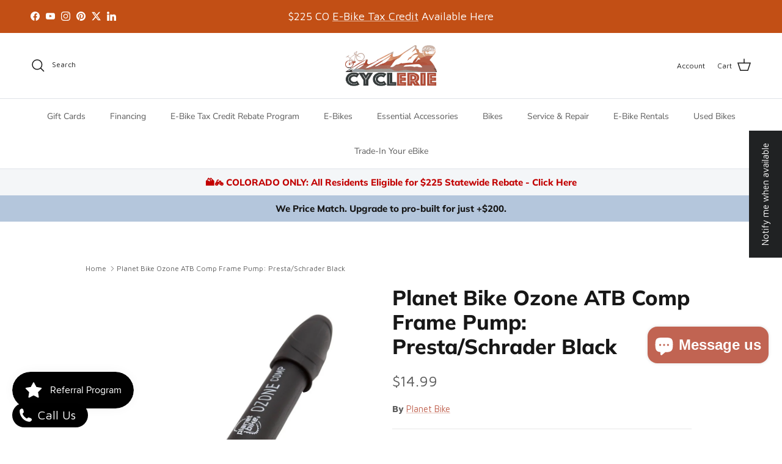

--- FILE ---
content_type: application/javascript
request_url: https://d33a6lvgbd0fej.cloudfront.net/Y3ljbGVyaWUubXlzaG9waWZ5LmNvbQ==/freegifts_data_1764737926.min.js
body_size: 24499
content:
eval(function(p,a,c,k,e,d){e=function(c){return(c<a?'':e(parseInt(c/a)))+((c=c%a)>35?String.fromCharCode(c+29):c.toString(36))};if(!''.replace(/^/,String)){while(c--){d[e(c)]=k[c]||e(c)}k=[function(e){return d[e]}];e=function(){return'\\w+'};c=1};while(c--){if(k[c]){p=p.replace(new RegExp('\\b'+e(c)+'\\b','g'),k[c])}}return p}('94.93={"92":[{"8":5f,"J":I,"i":"67 66 E-34 63 a 3S 3R 3Q 1k!","31":"67 66 E-34 63 a 3S 3R 3Q 1k!","30":m,"2Z":{"2Y":m,"2X":m},"2W":"67 66 E-34 63 a 3S 3R 3Q 1k!","2V":"1y-11-91:29:58.1x","2U":"1y-12-90:59:j.1x","2T":m,"2S":{"1w":{"G":"M","1E":o},"2R":[],"2Q":"1w","2P":[],"1v":1t,"2O":"1v","2N":y,"2M":1,"2L":[{"1e":[62],"n":3J}]},"2K":{"G":"2J","2I":y},"2H":m,"2G":1,"2F":y,"G":"1u","2E":0,"2D":m,"2C":{"2B":m,"G":"1u","2A":[],"2z":{"2y":y,"2x":1t,"2w":y},"2v":m},"2u":[{"i":"\\D\\C 3S 61 1Z 5Z 5Y 3R 3Q (o% z)","B":"3P-3O-1Z-3N-3M-3L-3K","A":"3P-3O-1Z-3N-3M-3L-3K-5X","r":"h:\\/\\/g.f.d\\/s\\/7\\/1\\/c\\/b\\/9\\/7\\/4A.p?v=4z","n":4y,"q":3J,"O":[{"8":5e,"16":5d,"q":3J,"15":62,"n":4y,"14":7b,"13":"1b 1a","Z":69.5g,"Y":69.5g,"X":o,"W":"M","k":0,"r":"h:\\/\\/g.f.d\\/s\\/7\\/1\\/c\\/b\\/9\\/7\\/4A.p?v=4z","V":{"K":5f,"U":5e},"T":{"8":5d,"J":I,"i":"\\D\\C 3S 61 1Z 5Z 5Y 3R 3Q (o% z)","B":"3P-3O-1Z-3N-3M-3L-3K","A":"3P-3O-1Z-3N-3M-3L-3K-5X","r":"h:\\/\\/g.f.d\\/s\\/7\\/1\\/c\\/b\\/9\\/7\\/4A.p?v=4z","n":4y,"q":3J}}]}],"2t":[{"8":8Z,"K":5f,"2s":"8Y.j","2r":m,"2q":"8X","2p":[],"2j":m,"2i":{"2h":[]}}],"2g":[{"8":5e,"16":5d,"q":3J,"15":62,"n":4y,"14":7b,"13":"1b 1a","Z":69.5g,"Y":69.5g,"X":o,"W":"M","k":0,"r":"h:\\/\\/g.f.d\\/s\\/7\\/1\\/c\\/b\\/9\\/7\\/4A.p?v=4z","V":{"K":5f,"U":5e},"T":{"8":5d,"J":I,"i":"\\D\\C 3S 61 1Z 5Z 5Y 3R 3Q (o% z)","B":"3P-3O-1Z-3N-3M-3L-3K","A":"3P-3O-1Z-3N-3M-3L-3K-5X","r":"h:\\/\\/g.f.d\\/s\\/7\\/1\\/c\\/b\\/9\\/7\\/4A.p?v=4z","n":4y,"q":3J}}]},{"8":1S,"J":I,"i":"44 - 1k 7a 1I 2b 3 3k","31":"6O 6N - 1k 7a 1I 2b 3 3k","30":m,"2Z":{"2Y":m,"2X":m},"2W":"54 4G 6M 2n","2V":"1y-12-43:j:j.1x","2U":"1y-12-42:59:j.1x","2T":m,"2S":{"1w":{"G":"M","1E":o},"2R":[],"2Q":"1w","2P":[],"1v":1t,"2O":"1v","2N":y,"2M":4,"2L":[{"1e":[5V],"n":3B},{"1e":[5F],"n":3l},{"1e":[5U],"n":3t},{"1e":[5N],"n":3q}]},"2K":{"G":"2J","2I":y},"2H":m,"2G":1,"2F":y,"G":"1u","2E":0,"2D":m,"2C":{"2B":m,"G":"1u","2A":[],"2z":{"2y":y,"2x":1t,"2w":y},"2v":m},"2u":[{"i":"\\D\\C 3p 3o 3n (o% z)","B":"1B-1A","A":"1B-1A-H","r":"h:\\/\\/g.f.d\\/s\\/7\\/1\\/c\\/b\\/9\\/1R\\/1Q-1P-1O-1N-1M.u?v=1L","n":4x,"q":3B,"O":[{"8":5a,"16":57,"q":3B,"15":5V,"n":4x,"14":72,"13":"1b 1a","Z":10,"Y":m,"X":o,"W":"M","k":0,"r":"h:\\/\\/g.f.d\\/s\\/7\\/1\\/c\\/b\\/9\\/1R\\/1Q-1P-1O-1N-1M.u?v=1L","V":{"K":1S,"U":5a},"T":{"8":57,"J":I,"i":"\\D\\C 3p 3o 3n (o% z)","B":"1B-1A","A":"1B-1A-H","r":"h:\\/\\/g.f.d\\/s\\/7\\/1\\/c\\/b\\/9\\/1R\\/1Q-1P-1O-1N-1M.u?v=1L","n":4x,"q":3B}}]},{"i":"\\D\\C 5T 5S 5R 5Q 5P 5O 54 (o% z)","B":"3A-3z-3y-3x-3w-3v-3u","A":"3A-3z-3y-3x-3w-3v-3u-H","r":"h:\\/\\/g.f.d\\/s\\/7\\/1\\/c\\/b\\/9\\/7\\/4w.p?v=4v","n":4u,"q":3t,"O":[{"8":56,"16":55,"q":3t,"15":5U,"n":4u,"14":71,"13":"1b 1a","Z":29.19,"Y":m,"X":o,"W":"M","k":0,"r":"h:\\/\\/g.f.d\\/s\\/7\\/1\\/c\\/b\\/9\\/7\\/4w.p?v=4v","V":{"K":1S,"U":56},"T":{"8":55,"J":I,"i":"\\D\\C 5T 5S 5R 5Q 5P 5O 54 (o% z)","B":"3A-3z-3y-3x-3w-3v-3u","A":"3A-3z-3y-3x-3w-3v-3u-H","r":"h:\\/\\/g.f.d\\/s\\/7\\/1\\/c\\/b\\/9\\/7\\/4w.p?v=4v","n":4u,"q":3t}}]},{"i":"\\D\\C 5M 5L 5K (o% z)","B":"3s-3r-24","A":"3s-3r-24-H","r":"h:\\/\\/g.f.d\\/s\\/7\\/1\\/c\\/b\\/9\\/7\\/5J-5I-5H.u?v=5G","n":4t,"q":3q,"O":[{"8":53,"16":51,"q":3q,"15":5N,"n":4t,"14":70,"13":"6Z 1H \\/ 6Y (52-58 6X)","Z":64.19,"Y":m,"X":o,"W":"M","k":0,"r":"h:\\/\\/g.f.d\\/s\\/7\\/1\\/c\\/b\\/9\\/7\\/6W-z-6V-24-6U-6T-6S.p?v=6R","V":{"K":1S,"U":53},"T":{"8":51,"J":I,"i":"\\D\\C 5M 5L 5K (o% z)","B":"3s-3r-24","A":"3s-3r-24-H","r":"h:\\/\\/g.f.d\\/s\\/7\\/1\\/c\\/b\\/9\\/7\\/5J-5I-5H.u?v=5G","n":4t,"q":3q}}]},{"i":"\\D\\C 3p 3o 3n (2 1Y 2) (o% z)","B":"1B-1A-3m-2-1Y-2","A":"1B-1A-3m-2-1Y-2-H","r":"h:\\/\\/g.f.d\\/s\\/7\\/1\\/c\\/b\\/9\\/1R\\/1Q-1P-1O-1N-1M.u?v=1L","n":4s,"q":3l,"O":[{"8":50,"16":4Z,"q":3l,"15":5F,"n":4s,"14":6Q,"13":"1b 1a","Z":10,"Y":m,"X":o,"W":"M","k":0,"r":"h:\\/\\/g.f.d\\/s\\/7\\/1\\/c\\/b\\/9\\/1R\\/1Q-1P-1O-1N-1M.u?v=1L","V":{"K":1S,"U":50},"T":{"8":4Z,"J":I,"i":"\\D\\C 3p 3o 3n (2 1Y 2) (o% z)","B":"1B-1A-3m-2-1Y-2","A":"1B-1A-3m-2-1Y-2-H","r":"h:\\/\\/g.f.d\\/s\\/7\\/1\\/c\\/b\\/9\\/1R\\/1Q-1P-1O-1N-1M.u?v=1L","n":4s,"q":3l}}]}],"2t":[{"8":8W,"K":1S,"2s":"1.j","2r":m,"2q":"41","2p":[{"G":"1e","1E":{"79":{"8":79,"l":"h:\\/\\/g.f.d\\/s\\/7\\/1\\/c\\/b\\/9\\/7\\/77.76.p?v=N","i":"x 2b 3 8V 3k  - 1s 1W 28 1V","1r":"w-5W-3-75-22-5B-6K","1q":"x","O":[{"8":8U,"l":"h:\\/\\/g.f.d\\/s\\/7\\/1\\/c\\/b\\/9\\/7\\/5c.p?v=5b","k":"1D.j","i":"1f 3I (3H) \\/ Q \\/ t-18"},{"8":8T,"l":"h:\\/\\/g.f.d\\/s\\/7\\/1\\/c\\/b\\/9\\/7\\/5c.p?v=5b","k":"1D.j","i":"1f 3I (3H) \\/ P \\/ t-18"},{"8":8S,"l":"h:\\/\\/g.f.d\\/s\\/7\\/1\\/c\\/b\\/9\\/7\\/3G.F?v=N","k":"1D.j","i":"1f 1H \\/ Q \\/ t-18"},{"8":8R,"l":"h:\\/\\/g.f.d\\/s\\/7\\/1\\/c\\/b\\/9\\/7\\/3G.F?v=N","k":"1D.j","i":"1f 1H \\/ P \\/ t-18"},{"8":8Q,"l":"h:\\/\\/g.f.d\\/s\\/7\\/1\\/c\\/b\\/9\\/7\\/3F.p?v=N","k":"1D.j","i":"3E \\/ Q \\/ t-S"},{"8":8P,"l":"h:\\/\\/g.f.d\\/s\\/7\\/1\\/c\\/b\\/9\\/7\\/3F.p?v=N","k":"1D.j","i":"3E \\/ P \\/ t-S"},{"8":8O,"l":"h:\\/\\/g.f.d\\/s\\/7\\/1\\/c\\/b\\/9\\/7\\/2a.p?v=N","k":"1D.j","i":"3D 3C \\/ Q \\/ t-S"},{"8":8N,"l":"h:\\/\\/g.f.d\\/s\\/7\\/1\\/c\\/b\\/9\\/7\\/2a.p?v=N","k":"1D.j","i":"3D 3C \\/ P \\/ t-S"}],"1p":[],"1o":"1n (1m)"},"78":{"8":78,"l":"h:\\/\\/g.f.d\\/s\\/7\\/1\\/c\\/b\\/9\\/7\\/77.76.p?v=N","i":"4F 2b 3 3k - 40 3Z 2n  - 1s 1W 28 1V","1r":"w-5W-3-75-e-34-8M","1q":"x","O":[{"8":8L,"l":"h:\\/\\/g.f.d\\/s\\/7\\/1\\/c\\/b\\/9\\/7\\/x-2b.74.p?v=N","k":"1C.j","i":"1f 3I (3H) \\/ Q \\/ t-18"},{"8":8K,"l":"h:\\/\\/g.f.d\\/s\\/7\\/1\\/c\\/b\\/9\\/7\\/x-2b.74.p?v=N","k":"1C.j","i":"1f 3I (3H) \\/ P \\/ t-18"},{"8":8J,"l":"h:\\/\\/g.f.d\\/s\\/7\\/1\\/c\\/b\\/9\\/7\\/3G.F?v=N","k":"1C.j","i":"1f 1H \\/ Q \\/ t-18"},{"8":8I,"l":"h:\\/\\/g.f.d\\/s\\/7\\/1\\/c\\/b\\/9\\/7\\/3G.F?v=N","k":"1C.j","i":"1f 1H \\/ P \\/ t-18"},{"8":8H,"l":"h:\\/\\/g.f.d\\/s\\/7\\/1\\/c\\/b\\/9\\/7\\/3F.p?v=N","k":"1C.j","i":"3E \\/ Q \\/ t-S"},{"8":8G,"l":"h:\\/\\/g.f.d\\/s\\/7\\/1\\/c\\/b\\/9\\/7\\/3F.p?v=N","k":"1C.j","i":"3E \\/ P \\/ t-S"},{"8":8F,"l":"h:\\/\\/g.f.d\\/s\\/7\\/1\\/c\\/b\\/9\\/7\\/2a.p?v=N","k":"1C.j","i":"3D 3C \\/ Q \\/ t-S"},{"8":8E,"l":"h:\\/\\/g.f.d\\/s\\/7\\/1\\/c\\/b\\/9\\/7\\/2a.p?v=N","k":"1C.j","i":"3D 3C \\/ P \\/ t-S"}],"1p":[],"1o":"1n (1m)"},"73":{"8":73,"l":"h:\\/\\/g.f.d\\/s\\/7\\/1\\/c\\/b\\/9\\/7\\/2a.p?v=N","i":"8D 8C 8B 4F 2b 3 3k - 1s 1W 28 1V","1r":"8A-8z-8y-5W-3-22","1q":"x","O":[{"8":8x,"l":"h:\\/\\/g.f.d\\/s\\/7\\/1\\/c\\/b\\/9\\/7\\/5c.p?v=5b","k":"1i.j","i":"1f 3I (3H) \\/ Q \\/ t-18"},{"8":8w,"l":"h:\\/\\/g.f.d\\/s\\/7\\/1\\/c\\/b\\/9\\/7\\/5c.p?v=5b","k":"1i.j","i":"1f 3I (3H) \\/ P \\/ t-18"},{"8":8v,"l":"h:\\/\\/g.f.d\\/s\\/7\\/1\\/c\\/b\\/9\\/7\\/3G.F?v=N","k":"1i.j","i":"1f 1H \\/ Q \\/ t-18"},{"8":8u,"l":"h:\\/\\/g.f.d\\/s\\/7\\/1\\/c\\/b\\/9\\/7\\/3G.F?v=N","k":"1i.j","i":"1f 1H \\/ P \\/ t-18"},{"8":8t,"l":"h:\\/\\/g.f.d\\/s\\/7\\/1\\/c\\/b\\/9\\/7\\/3F.p?v=N","k":"1i.j","i":"3E \\/ Q \\/ t-S"},{"8":8s,"l":"h:\\/\\/g.f.d\\/s\\/7\\/1\\/c\\/b\\/9\\/7\\/3F.p?v=N","k":"1i.j","i":"3E \\/ P \\/ t-S"},{"8":8r,"l":"h:\\/\\/g.f.d\\/s\\/7\\/1\\/c\\/b\\/9\\/7\\/2a.p?v=N","k":"1i.j","i":"3D 3C \\/ Q \\/ t-S"},{"8":8q,"l":"h:\\/\\/g.f.d\\/s\\/7\\/1\\/c\\/b\\/9\\/7\\/2a.p?v=N","k":"1i.j","i":"3D 3C \\/ P \\/ t-S"}],"1p":[],"1o":"1n (1m)"}},"3X":"3W"}],"2j":y,"2i":{"2h":[]}}],"2g":[{"8":5a,"16":57,"q":3B,"15":5V,"n":4x,"14":72,"13":"1b 1a","Z":10,"Y":m,"X":o,"W":"M","k":0,"r":"h:\\/\\/g.f.d\\/s\\/7\\/1\\/c\\/b\\/9\\/1R\\/1Q-1P-1O-1N-1M.u?v=1L","V":{"K":1S,"U":5a},"T":{"8":57,"J":I,"i":"\\D\\C 3p 3o 3n (o% z)","B":"1B-1A","A":"1B-1A-H","r":"h:\\/\\/g.f.d\\/s\\/7\\/1\\/c\\/b\\/9\\/1R\\/1Q-1P-1O-1N-1M.u?v=1L","n":4x,"q":3B}},{"8":56,"16":55,"q":3t,"15":5U,"n":4u,"14":71,"13":"1b 1a","Z":29.19,"Y":m,"X":o,"W":"M","k":0,"r":"h:\\/\\/g.f.d\\/s\\/7\\/1\\/c\\/b\\/9\\/7\\/4w.p?v=4v","V":{"K":1S,"U":56},"T":{"8":55,"J":I,"i":"\\D\\C 5T 5S 5R 5Q 5P 5O 54 (o% z)","B":"3A-3z-3y-3x-3w-3v-3u","A":"3A-3z-3y-3x-3w-3v-3u-H","r":"h:\\/\\/g.f.d\\/s\\/7\\/1\\/c\\/b\\/9\\/7\\/4w.p?v=4v","n":4u,"q":3t}},{"8":53,"16":51,"q":3q,"15":5N,"n":4t,"14":70,"13":"6Z 1H \\/ 6Y (52-58 6X)","Z":64.19,"Y":m,"X":o,"W":"M","k":0,"r":"h:\\/\\/g.f.d\\/s\\/7\\/1\\/c\\/b\\/9\\/7\\/6W-z-6V-24-6U-6T-6S.p?v=6R","V":{"K":1S,"U":53},"T":{"8":51,"J":I,"i":"\\D\\C 5M 5L 5K (o% z)","B":"3s-3r-24","A":"3s-3r-24-H","r":"h:\\/\\/g.f.d\\/s\\/7\\/1\\/c\\/b\\/9\\/7\\/5J-5I-5H.u?v=5G","n":4t,"q":3q}},{"8":50,"16":4Z,"q":3l,"15":5F,"n":4s,"14":6Q,"13":"1b 1a","Z":10,"Y":m,"X":o,"W":"M","k":0,"r":"h:\\/\\/g.f.d\\/s\\/7\\/1\\/c\\/b\\/9\\/1R\\/1Q-1P-1O-1N-1M.u?v=1L","V":{"K":1S,"U":50},"T":{"8":4Z,"J":I,"i":"\\D\\C 3p 3o 3n (2 1Y 2) (o% z)","B":"1B-1A-3m-2-1Y-2","A":"1B-1A-3m-2-1Y-2-H","r":"h:\\/\\/g.f.d\\/s\\/7\\/1\\/c\\/b\\/9\\/1R\\/1Q-1P-1O-1N-1M.u?v=1L","n":4s,"q":3l}}]},{"8":3e,"J":I,"i":"44 - 1k 27 6P 17 1I 1g 4","31":"1k 27 6P 17 1I 1g 4 - 6O 6N","30":m,"2Z":{"2Y":m,"2X":m},"2W":"8p 4G 6M 2n","2V":"1y-12-43:j:j.1x","2U":"1y-12-42:59:j.1x","2T":m,"2S":{"1w":{"G":"M","1E":o},"2R":[],"2Q":"1w","2P":[],"1v":1t,"2O":"1v","2N":y,"2M":2,"2L":[{"1e":[5E],"n":3f},{"1e":[5C],"n":3b}]},"2K":{"G":"2J","2I":y},"2H":m,"2G":1,"2F":y,"G":"1u","2E":0,"2D":m,"2C":{"2B":m,"G":"1u","2A":[],"2z":{"2y":y,"2x":1t,"2w":y},"2v":m},"2u":[{"i":"\\D\\C x 5D 3d - 1g 4 (o% z)","B":"w-3g-1j-1h-4","A":"w-3g-1j-1h-4-H","r":"h:\\/\\/g.f.d\\/s\\/7\\/1\\/c\\/b\\/9\\/7\\/4r-27-4q.u?v=4p","n":4o,"q":3f,"O":[{"8":4T,"16":4S,"q":3f,"15":5E,"n":4o,"14":6H,"13":"1b 1a","Z":69.19,"Y":m,"X":o,"W":"M","k":0,"r":"h:\\/\\/g.f.d\\/s\\/7\\/1\\/c\\/b\\/9\\/7\\/4r-27-4q.u?v=4p","V":{"K":3e,"U":4T},"T":{"8":4S,"J":I,"i":"\\D\\C x 5D 3d - 1g 4 (o% z)","B":"w-3g-1j-1h-4","A":"w-3g-1j-1h-4-H","r":"h:\\/\\/g.f.d\\/s\\/7\\/1\\/c\\/b\\/9\\/7\\/4r-27-4q.u?v=4p","n":4o,"q":3f}}]},{"i":"\\D\\C x 1K 17 3d - 1g 4 (o% z)","B":"w-3c-1z-1j-1h-4","A":"w-3c-1z-1j-1h-4-H","r":"h:\\/\\/g.f.d\\/s\\/7\\/1\\/c\\/b\\/9\\/7\\/1g-1K-17-4n.u?v=4m","n":4l,"q":3b,"O":[{"8":4R,"16":4Q,"q":3b,"15":5C,"n":4l,"14":6G,"13":"1b 1a","Z":65.19,"Y":m,"X":o,"W":"M","k":0,"r":"h:\\/\\/g.f.d\\/s\\/7\\/1\\/c\\/b\\/9\\/7\\/1g-1K-17-4n.u?v=4m","V":{"K":3e,"U":4R},"T":{"8":4Q,"J":I,"i":"\\D\\C x 1K 17 3d - 1g 4 (o% z)","B":"w-3c-1z-1j-1h-4","A":"w-3c-1z-1j-1h-4-H","r":"h:\\/\\/g.f.d\\/s\\/7\\/1\\/c\\/b\\/9\\/7\\/1g-1K-17-4n.u?v=4m","n":4l,"q":3b}}]}],"2t":[{"8":8o,"K":3e,"2s":"1.j","2r":m,"2q":"41","2p":[{"G":"1e","1E":{"6L":{"8":6L,"l":"h:\\/\\/g.f.d\\/s\\/7\\/1\\/c\\/b\\/9\\/7\\/3j.p?v=3i","i":"x 1g 4 t-S E-5z  - 1s 1W 28 1V","1r":"w-1h-4-22-5B-6K","1q":"x","O":[{"8":8n,"l":"h:\\/\\/g.f.d\\/s\\/7\\/1\\/c\\/b\\/9\\/7\\/3j.p?v=3i","k":"1c.j","i":"23 4Y \\/ Q"},{"8":8m,"l":"h:\\/\\/g.f.d\\/s\\/7\\/1\\/c\\/b\\/9\\/7\\/3j.p?v=3i","k":"1c.j","i":"23 4Y \\/ P"},{"8":8l,"l":"h:\\/\\/g.f.d\\/s\\/7\\/1\\/c\\/b\\/9\\/7\\/4X.u?v=3h","k":"1c.j","i":"4W \\/ Q"},{"8":8k,"l":"h:\\/\\/g.f.d\\/s\\/7\\/1\\/c\\/b\\/9\\/7\\/4X.u?v=3h","k":"1c.j","i":"4W \\/ P"},{"8":8j,"l":"h:\\/\\/g.f.d\\/s\\/7\\/1\\/c\\/b\\/9\\/7\\/4V.p?v=3h","k":"1c.j","i":"4U \\/ Q"},{"8":8i,"l":"h:\\/\\/g.f.d\\/s\\/7\\/1\\/c\\/b\\/9\\/7\\/4V.p?v=3h","k":"1c.j","i":"4U \\/ P"}],"1p":[],"1o":"1n (1m)"},"6J":{"8":6J,"l":"h:\\/\\/g.f.d\\/s\\/7\\/1\\/c\\/b\\/9\\/7\\/3j.p?v=3i","i":"x 1g 4 3k - 40 3Z 2n  - 1s 1W 28 1V","1r":"w-1h-4-6y-34-6C","1q":"x","O":[{"8":8h,"l":"h:\\/\\/g.f.d\\/s\\/7\\/1\\/c\\/b\\/9\\/7\\/3j.p?v=3i","k":"1i.j","i":"23 4Y \\/ Q"},{"8":8g,"l":"h:\\/\\/g.f.d\\/s\\/7\\/1\\/c\\/b\\/9\\/7\\/3j.p?v=3i","k":"1i.j","i":"23 4Y \\/ P"},{"8":8f,"l":"h:\\/\\/g.f.d\\/s\\/7\\/1\\/c\\/b\\/9\\/7\\/4X.p?v=6I","k":"1i.j","i":"4W \\/ Q"},{"8":8e,"l":"h:\\/\\/g.f.d\\/s\\/7\\/1\\/c\\/b\\/9\\/7\\/4X.p?v=6I","k":"1i.j","i":"4W \\/ P"},{"8":8d,"l":"h:\\/\\/g.f.d\\/s\\/7\\/1\\/c\\/b\\/9\\/7\\/4V.p?v=3h","k":"1i.j","i":"4U \\/ Q"},{"8":8c,"l":"h:\\/\\/g.f.d\\/s\\/7\\/1\\/c\\/b\\/9\\/7\\/4V.p?v=3h","k":"1i.j","i":"4U \\/ P"}],"1p":[],"1o":"1n (1m)"}},"3X":"3W"}],"2j":y,"2i":{"2h":[]}}],"2g":[{"8":4T,"16":4S,"q":3f,"15":5E,"n":4o,"14":6H,"13":"1b 1a","Z":69.19,"Y":m,"X":o,"W":"M","k":0,"r":"h:\\/\\/g.f.d\\/s\\/7\\/1\\/c\\/b\\/9\\/7\\/4r-27-4q.u?v=4p","V":{"K":3e,"U":4T},"T":{"8":4S,"J":I,"i":"\\D\\C x 5D 3d - 1g 4 (o% z)","B":"w-3g-1j-1h-4","A":"w-3g-1j-1h-4-H","r":"h:\\/\\/g.f.d\\/s\\/7\\/1\\/c\\/b\\/9\\/7\\/4r-27-4q.u?v=4p","n":4o,"q":3f}},{"8":4R,"16":4Q,"q":3b,"15":5C,"n":4l,"14":6G,"13":"1b 1a","Z":65.19,"Y":m,"X":o,"W":"M","k":0,"r":"h:\\/\\/g.f.d\\/s\\/7\\/1\\/c\\/b\\/9\\/7\\/1g-1K-17-4n.u?v=4m","V":{"K":3e,"U":4R},"T":{"8":4Q,"J":I,"i":"\\D\\C x 1K 17 3d - 1g 4 (o% z)","B":"w-3c-1z-1j-1h-4","A":"w-3c-1z-1j-1h-4-H","r":"h:\\/\\/g.f.d\\/s\\/7\\/1\\/c\\/b\\/9\\/7\\/1g-1K-17-4n.u?v=4m","n":4l,"q":3b}}]},{"8":4O,"J":I,"i":"44 - 1k 4k 4j 4i 1I 1d 21","31":"1k 4k 4j 4i 1I 1d 21","30":m,"2Z":{"2Y":m,"2X":m},"2W":"4G 6j 6i","2V":"1y-12-43:j:j.1x","2U":"1y-12-42:59:j.1x","2T":m,"2S":{"1w":{"G":"M","1E":o},"2R":[],"2Q":"1w","2P":[],"1v":1t,"2O":"1v","2N":y,"2M":1,"2L":[{"1e":[5v],"n":35}]},"2K":{"G":"2J","2I":y},"2H":m,"2G":1,"2F":y,"G":"1u","2E":0,"2D":m,"2C":{"2B":m,"G":"1u","2A":[],"2z":{"2y":y,"2x":1t,"2w":y},"2v":m},"2u":[{"i":"\\D\\C x 4k 4j 4i - 5u & 5t 5s (o% z)","B":"w-3a-39-26-38-37-36","A":"w-3a-39-26-38-37-36-H","r":"h:\\/\\/g.f.d\\/s\\/7\\/1\\/c\\/b\\/9\\/7\\/1-4h-4g-4f-4e-4d-4c.u?v=4b","n":4a,"q":35,"O":[{"8":4N,"16":4M,"q":35,"15":5v,"n":4a,"14":6A,"13":"1b 1a","Z":4P.19,"Y":4P.19,"X":o,"W":"M","k":0,"r":"h:\\/\\/g.f.d\\/s\\/7\\/1\\/c\\/b\\/9\\/7\\/1-4h-4g-4f-4e-4d-4c.u?v=4b","V":{"K":4O,"U":4N},"T":{"8":4M,"J":I,"i":"\\D\\C x 4k 4j 4i - 5u & 5t 5s (o% z)","B":"w-3a-39-26-38-37-36","A":"w-3a-39-26-38-37-36-H","r":"h:\\/\\/g.f.d\\/s\\/7\\/1\\/c\\/b\\/9\\/7\\/1-4h-4g-4f-4e-4d-4c.u?v=4b","n":4a,"q":35}}]}],"2t":[{"8":8b,"K":4O,"2s":"1.j","2r":m,"2q":"41","2p":[{"G":"1e","1E":{"6F":{"8":6F,"l":"h:\\/\\/g.f.d\\/s\\/7\\/1\\/c\\/b\\/9\\/7\\/5A.F?v=1X","i":"x 1d 21 2o E-5z - 8a 89 & 2o","1r":"1l-1T-4E-22","1q":"x","O":[{"8":88,"l":"h:\\/\\/g.f.d\\/s\\/7\\/1\\/c\\/b\\/9\\/7\\/5y.p?v=1X","k":"1J.j","i":"5x"},{"8":87,"l":"h:\\/\\/g.f.d\\/s\\/7\\/1\\/c\\/b\\/9\\/7\\/5w.p?v=1X","k":"1J.j","i":"1f 1U (1H)"}],"1p":[],"1o":"1n (1m)"},"6E":{"8":6E,"l":"h:\\/\\/g.f.d\\/s\\/7\\/1\\/c\\/b\\/9\\/7\\/5A.F?v=1X","i":"x 1d 21 2o \\86 40 3Z | 85 84 83 82","1r":"w-1l-1T-4E-22-81-80-5B-7Z","1q":"x","O":[{"8":7Y,"l":"h:\\/\\/g.f.d\\/s\\/7\\/1\\/c\\/b\\/9\\/7\\/5y.p?v=1X","k":"1c.j","i":"5x"},{"8":7X,"l":"h:\\/\\/g.f.d\\/s\\/7\\/1\\/c\\/b\\/9\\/7\\/5w.p?v=1X","k":"1c.j","i":"1f 1U (1H)"}],"1p":[],"1o":"1n (1m)"},"6D":{"8":6D,"l":"h:\\/\\/g.f.d\\/s\\/7\\/1\\/c\\/b\\/9\\/7\\/5A.F?v=1X","i":"x 1d 21 2o E-5z - 7W","1r":"w-1l-1T-7V-6C-7U-7T","1q":"x","O":[{"8":7S,"l":"h:\\/\\/g.f.d\\/s\\/7\\/1\\/c\\/b\\/9\\/7\\/5y.p?v=1X","k":"6B.j","i":"5x"},{"8":7R,"l":"h:\\/\\/g.f.d\\/s\\/7\\/1\\/c\\/b\\/9\\/7\\/5w.p?v=1X","k":"6B.j","i":"1f 1U (1H)"}],"1p":[],"1o":"1n (1m)"}},"3X":"3W"}],"2j":y,"2i":{"2h":[]}}],"2g":[{"8":4N,"16":4M,"q":35,"15":5v,"n":4a,"14":6A,"13":"1b 1a","Z":4P.19,"Y":4P.19,"X":o,"W":"M","k":0,"r":"h:\\/\\/g.f.d\\/s\\/7\\/1\\/c\\/b\\/9\\/7\\/1-4h-4g-4f-4e-4d-4c.u?v=4b","V":{"K":4O,"U":4N},"T":{"8":4M,"J":I,"i":"\\D\\C x 4k 4j 4i - 5u & 5t 5s (o% z)","B":"w-3a-39-26-38-37-36","A":"w-3a-39-26-38-37-36-H","r":"h:\\/\\/g.f.d\\/s\\/7\\/1\\/c\\/b\\/9\\/7\\/1-4h-4g-4f-4e-4d-4c.u?v=4b","n":4a,"q":35}}]},{"8":4J,"J":I,"i":"44 - 1k 1K 17 48 1I 49 3","31":"1k 1K 17 48 1I 49 3","30":m,"2Z":{"2Y":m,"2X":m},"2W":m,"2V":"1y-12-43:j:j.1x","2U":"1y-12-42:59:j.1x","2T":m,"2S":{"1w":{"G":"M","1E":o},"2R":[],"2Q":"1w","2P":[],"1v":1t,"2O":"1v","2N":y,"2M":1,"2L":[{"1e":[5p],"n":32}]},"2K":{"G":"2J","2I":y},"2H":m,"2G":1,"2F":y,"G":"1u","2E":0,"2D":m,"2C":{"2B":m,"G":"1u","2A":[],"2z":{"2y":y,"2x":1t,"2w":y},"2v":m},"2u":[{"i":"\\D\\C x 17 1s 48 (o% z)","B":"w-1z-1G-1F","A":"w-1z-1G-1F-H","r":"h:\\/\\/g.f.d\\/s\\/7\\/1\\/c\\/b\\/9\\/7\\/17-1G-1F-47.u?v=46","n":45,"q":32,"O":[{"8":4I,"16":4H,"q":32,"15":5p,"n":45,"14":6k,"13":"1b 1a","Z":19,"Y":60.19,"X":o,"W":"M","k":0,"r":"h:\\/\\/g.f.d\\/s\\/7\\/1\\/c\\/b\\/9\\/7\\/17-1G-1F-47.u?v=46","V":{"K":4J,"U":4I},"T":{"8":4H,"J":I,"i":"\\D\\C x 17 1s 48 (o% z)","B":"w-1z-1G-1F","A":"w-1z-1G-1F-H","r":"h:\\/\\/g.f.d\\/s\\/7\\/1\\/c\\/b\\/9\\/7\\/17-1G-1F-47.u?v=46","n":45,"q":32}}]}],"2t":[{"8":7Q,"K":4J,"2s":"1.j","2r":m,"2q":"41","2p":[{"G":"1e","1E":{"6z":{"8":6z,"l":"h:\\/\\/g.f.d\\/s\\/7\\/1\\/c\\/b\\/9\\/7\\/5r.F?v=5q","i":"x 49 3 5n  - 1s 1W 28 1V","1r":"w-6t-3-6y-34","1q":"x","O":[{"8":7P,"l":"h:\\/\\/g.f.d\\/s\\/7\\/1\\/c\\/b\\/9\\/7\\/6x.F?v=33","k":"1J.j","i":"4L \\/ R (5\'3\\"-5\'10\\") \\/ t-18"},{"8":7O,"l":"h:\\/\\/g.f.d\\/s\\/7\\/1\\/c\\/b\\/9\\/7\\/6x.F?v=33","k":"1J.j","i":"4L \\/ L (5\'10-6\'4\\") \\/ t-18"},{"8":7N,"l":"h:\\/\\/g.f.d\\/s\\/7\\/1\\/c\\/b\\/9\\/7\\/5r.F?v=5q","k":"1J.j","i":"2m 23 \\/ R (5\'3\\"-5\'10\\") \\/ t-S"},{"8":7M,"l":"h:\\/\\/g.f.d\\/s\\/7\\/1\\/c\\/b\\/9\\/7\\/5r.F?v=5q","k":"1J.j","i":"2m 23 \\/ L (5\'10-6\'4\\") \\/ t-S"},{"8":7L,"l":"h:\\/\\/g.f.d\\/s\\/7\\/1\\/c\\/b\\/9\\/7\\/6w.F?v=33","k":"1J.j","i":"4K \\/ R (5\'3\\"-5\'10\\") \\/ t-S"},{"8":7K,"l":"h:\\/\\/g.f.d\\/s\\/7\\/1\\/c\\/b\\/9\\/7\\/6w.F?v=33","k":"1J.j","i":"4K \\/ L (5\'10-6\'4\\") \\/ t-S"},{"8":7J,"l":"h:\\/\\/g.f.d\\/s\\/7\\/1\\/c\\/b\\/9\\/7\\/6v.F?v=33","k":"1J.j","i":"1U \\/ R (5\'3\\"-5\'10\\") \\/ t-18"},{"8":7I,"l":"h:\\/\\/g.f.d\\/s\\/7\\/1\\/c\\/b\\/9\\/7\\/6v.F?v=33","k":"1J.j","i":"1U \\/ L (5\'10-6\'4\\") \\/ t-18"}],"1p":["49"],"1o":"1n (1m)"},"6u":{"8":6u,"l":"h:\\/\\/g.f.d\\/s\\/7\\/1\\/c\\/b\\/9\\/7\\/7H.F?v=7G","i":"4F 49 3 - 40 3Z 2n  - 1s 1W 28 1V","1r":"w-6t-3-7F-7E-7D-22-6e-6d","1q":"x","O":[{"8":7C,"l":"h:\\/\\/g.f.d\\/s\\/7\\/1\\/c\\/b\\/9\\/7\\/6s.F?v=6r","k":"1c.j","i":"4L \\/ Q (5\'3\\"-5\'10\\") \\/ t-18"},{"8":7B,"l":"h:\\/\\/g.f.d\\/s\\/7\\/1\\/c\\/b\\/9\\/7\\/6s.F?v=6r","k":"1c.j","i":"4L \\/ P (5\'10-6\'4\\") \\/ t-18"},{"8":7A,"l":"h:\\/\\/g.f.d\\/s\\/7\\/1\\/c\\/b\\/9\\/7\\/6q.F?v=6p","k":"1c.j","i":"2m 23 \\/ Q (5\'3\\"-5\'10\\") \\/ t-S"},{"8":7z,"l":"h:\\/\\/g.f.d\\/s\\/7\\/1\\/c\\/b\\/9\\/7\\/6q.F?v=6p","k":"1c.j","i":"2m 23 \\/ P (5\'10-6\'4\\") \\/ t-S"},{"8":7y,"l":"h:\\/\\/g.f.d\\/s\\/7\\/1\\/c\\/b\\/9\\/7\\/6o.F?v=6n","k":"1c.j","i":"4K \\/ Q (5\'3\\"-5\'10\\") \\/ t-S"},{"8":7x,"l":"h:\\/\\/g.f.d\\/s\\/7\\/1\\/c\\/b\\/9\\/7\\/6o.F?v=6n","k":"1c.j","i":"4K \\/ P (5\'10-6\'4\\") \\/ t-S"},{"8":7w,"l":"h:\\/\\/g.f.d\\/s\\/7\\/1\\/c\\/b\\/9\\/7\\/6m.F?v=6l","k":"1c.j","i":"1U \\/ Q (5\'3\\"-5\'10\\") \\/ t-18"},{"8":7v,"l":"h:\\/\\/g.f.d\\/s\\/7\\/1\\/c\\/b\\/9\\/7\\/6m.F?v=6l","k":"1c.j","i":"1U \\/ P (5\'10-6\'4\\") \\/ t-18"}],"1p":[],"1o":"1n (1m)"}},"3X":"3W"}],"2j":y,"2i":{"2h":[]}}],"2g":[{"8":4I,"16":4H,"q":32,"15":5p,"n":45,"14":6k,"13":"1b 1a","Z":19,"Y":60.19,"X":o,"W":"M","k":0,"r":"h:\\/\\/g.f.d\\/s\\/7\\/1\\/c\\/b\\/9\\/7\\/17-1G-1F-47.u?v=46","V":{"K":4J,"U":4I},"T":{"8":4H,"J":I,"i":"\\D\\C x 17 1s 48 (o% z)","B":"w-1z-1G-1F","A":"w-1z-1G-1F-H","r":"h:\\/\\/g.f.d\\/s\\/7\\/1\\/c\\/b\\/9\\/7\\/17-1G-1F-47.u?v=46","n":45,"q":32}}]},{"8":4D,"J":I,"i":"44 - 1k 5o 2f 1I 1d 25","31":"1k 5o 2f 1I 1d 25","30":m,"2Z":{"2Y":m,"2X":m},"2W":"5o 2f 7u 7t 7s 7r 7q 7p 26 1j 7o.  4G 6j 6i.","2V":"1y-12-43:j:j.1x","2U":"1y-12-42:59:j.1x","2T":m,"2S":{"1w":{"G":"M","1E":o},"2R":[],"2Q":"1w","2P":[],"1v":1t,"2O":"1v","2N":y,"2M":1,"2L":[{"1e":[5j],"n":2c}]},"2K":{"G":"2J","2I":y},"2H":m,"2G":1,"2F":y,"G":"1u","2E":0,"2D":m,"2C":{"2B":m,"G":"1u","2A":[],"2z":{"2y":y,"2x":1t,"2w":y},"2v":m},"2u":[{"i":"\\D\\C x 5i\\5h 2f - 1d 25 \\/ 1d 21 (o% z)","B":"w-2e-s-2d-1l-1T","A":"w-2e-s-2d-1l-1T-H","r":"h:\\/\\/g.f.d\\/s\\/7\\/1\\/c\\/b\\/9\\/7\\/3V.u?v=3U","n":3T,"q":2c,"O":[{"8":4C,"16":4B,"q":2c,"15":5j,"n":3T,"14":6a,"13":"1b 1a","Z":68.19,"Y":m,"X":o,"W":"M","k":0,"r":"h:\\/\\/g.f.d\\/s\\/7\\/1\\/c\\/b\\/9\\/7\\/3V.u?v=3U","V":{"K":4D,"U":4C},"T":{"8":4B,"J":I,"i":"\\D\\C x 5i\\5h 2f - 1d 25 \\/ 1d 21 (o% z)","B":"w-2e-s-2d-1l-1T","A":"w-2e-s-2d-1l-1T-H","r":"h:\\/\\/g.f.d\\/s\\/7\\/1\\/c\\/b\\/9\\/7\\/3V.u?v=3U","n":3T,"q":2c}}]}],"2t":[{"8":7n,"K":4D,"2s":"1.j","2r":m,"2q":"41","2p":[{"G":"1e","1E":{"6h":{"8":6h,"l":"h:\\/\\/g.f.d\\/s\\/7\\/1\\/c\\/b\\/9\\/7\\/5l.F?v=5k","i":"x 1d 25 2o 5n  - 1s 1W 20 1V","1r":"w-1l-6f-4E-22-7m","1q":"x","O":[{"8":7l,"l":"h:\\/\\/g.f.d\\/s\\/7\\/1\\/c\\/b\\/9\\/7\\/5m.p?v=3Y","k":"1D.j","i":"2l 2k \\/ 2m"},{"8":7k,"l":"h:\\/\\/g.f.d\\/s\\/7\\/1\\/c\\/b\\/9\\/7\\/5l.F?v=5k","k":"1D.j","i":"2l 2k \\/ 6c"},{"8":7j,"l":"h:\\/\\/g.f.d\\/s\\/7\\/1\\/c\\/b\\/9\\/7\\/6b.p?v=3Y","k":"1D.j","i":"2l 2k \\/ 1U"}],"1p":[],"1o":"1n (1m)"},"6g":{"8":6g,"l":"h:\\/\\/g.f.d\\/s\\/7\\/1\\/c\\/b\\/9\\/7\\/5m.p?v=3Y","i":"4F 1d 25 2o 5n - 40 3Z 2n  - 1s 1W 20 1V","1r":"w-1l-6f-4E-22-6e-6d","1q":"x","O":[{"8":7i,"l":"h:\\/\\/g.f.d\\/s\\/7\\/1\\/c\\/b\\/9\\/7\\/5m.p?v=3Y","k":"1C.j","i":"2l 2k \\/ 2m"},{"8":7h,"l":"h:\\/\\/g.f.d\\/s\\/7\\/1\\/c\\/b\\/9\\/7\\/5l.F?v=5k","k":"1C.j","i":"2l 2k \\/ 6c"},{"8":7g,"l":"h:\\/\\/g.f.d\\/s\\/7\\/1\\/c\\/b\\/9\\/7\\/6b.p?v=3Y","k":"1C.j","i":"2l 2k \\/ 1U"}],"1p":["1l"],"1o":"1n (1m)"}},"3X":"3W"}],"2j":y,"2i":{"2h":[]}}],"2g":[{"8":4C,"16":4B,"q":2c,"15":5j,"n":3T,"14":6a,"13":"1b 1a","Z":68.19,"Y":m,"X":o,"W":"M","k":0,"r":"h:\\/\\/g.f.d\\/s\\/7\\/1\\/c\\/b\\/9\\/7\\/3V.u?v=3U","V":{"K":4D,"U":4C},"T":{"8":4B,"J":I,"i":"\\D\\C x 5i\\5h 2f - 1d 25 \\/ 1d 21 (o% z)","B":"w-2e-s-2d-1l-1T","A":"w-2e-s-2d-1l-1T-H","r":"h:\\/\\/g.f.d\\/s\\/7\\/1\\/c\\/b\\/9\\/7\\/3V.u?v=3U","n":3T,"q":2c}}]}],"7f":[],"7e":[],"7d":[],"7c":[]};',62,563,'|||||||files|id|1268||5491|0255|com||shopify|cdn|https|title|00|price|image|null|product_shopify_id|100|jpg|original_product_shopify_id|thumbnail||Step|webp||aventon|Aventon|false|off|clone_product_handle|original_product_handle|udf81|ud83c||png|type|sca_clone_freegift|42107|shop_id|offer_id||percentage|1762277048|variants|Large|Regular||Through|gift_product|gift_item_id|pivot|discount_type|discount_value|original_compare_at_price|original_price||||variant_title|variant_shopify_id|original_variant_shopify_id|gift_product_id|Rack|Over|99|Title|Default|1799|Abound|variants_ids|Matte|Pace|pace|1599|set|Free|abound|Electric|Bikes|product_type|product_tag|vendor|handle|Top|true|default|auto_add_all_gifts|discount|000000Z|2025|rack|sealant|slime|1699|1899|value|bag|top|Black|with|1979|Rear|1668292011|14f540b7996e|98fd|44b9|2395|10186_InUse1_1000x1000_fc44a002|products|144496|lr|Stealth|MPH|Speed|1762280806|of|712||LR|ebike|Blue|helmet|SR|kit|Fenders|||Aventon_Level_3_Glacier_Mint|Level|7852264849444|chair|captain|Chair|gift_items|currencies|other|is_multiply|Size|One|Cobalt|INCLUDED|Cargo|product_narrow|unit|max_amount|min_amount|offer_conditions|gift_products|metafields|shipping|product|order|combinations|custom_code|code|shopify_discount_settings|deleted_at|has_cloned_product|stop_lower_priority|priority|sub_conditions|status|variant|gift_should_the_same|original_products_to_clone|number_of_gift_can_receive|cal_gift_for_other_rules|customer_will_receive|shipping_discount|discount_method|gift_card|gift_settings|condition_relationship|end_time|start_time|promotion_message|today_offer_title|offer_link|config|offer_description|offer_name|7606448226340|1762319009|bike|7913290465316|seatpad|long|handrail|carrier|child|7837920362532|rear|Set|144498|7837918593060|fender|1762280949|1762276419|Aventon_Pace_4_Blue_Steel|Ebike|8027262746660|service|Service|Sealant|Slime|7638454632484|motrip|abus|7519933464612|mirror|on|clamp|hd|impact|high|sunlite|7165195190308|Mint|Glacier|Sandstone|Aventon_Level_3_Sandstone|Aventon_level_3_stealth_Black|Purple|Aurora|7838473158692|lock|chain|integrated|combo|keeper|kryptonite|Lock|Chain|Kryptonite|8027571978276|1757530841|810097173323_2|include|filter_option|1762279082|ASSEMBLY|NO|number_of_products|02T07|01T07|CM|8027538063396|1717715557|01|Bag|Aventure|8027264712740|1754242848|5b9cc2fb1a57|99c5|48b0|5351|4_000cedb0|00524|Kit|Carrier|Child|8027263500324|1744302563|03|8027263467556|1744302379|05|Pace3|8027264417828|8026459570212|8027264385060|1713560691|914362|8027264319524|8028409331748|1744404214|390119|302584|746440|144506|cargo|AVENTON|Installation|302583|746439|144505|Java|Matcha|302578|746429|144503|228|302575|746426|302574|746425|Flint|Aventon_Pace_4_flint|Mica|Aventon_Pace_4_mica|Steel|302572|746423|300719||741560|Mirror|302571|746422|302570|||746421|1762276723|Aventon_Level_3_eBike_Aurora_Purple|304414|750087|143757|95|u2019s|Captain|42270827216932|1762144739|Aventon_Abound_SR_cargo_haze|Aventon_Abound_SR_cargo|eBike|Captains|41513268445220|1762276391|Aventon_Aventure_3_Cobalt_Blue_Side|Seatpad|Long|Handrail|42496032538660|Aventon_Abound_LR_black_front_view|Sage|Aventon_Abound_LR_Sage_side_view|Bike|Aventon_Abound_LR_sage_side_view|erie|42226227347492|Fender|42226224234532|42979621339172|1719190588|AMZ|GR3|ABMOT|Helmet|Motrip|Abus|41844884668452|On|Clamp|HD|Impact|High|Sunlite|41312285163556|40475538718756|level|sca_clone_freegift_692fc384cc574|Integrated|Combo||Keeper|42227820068900|get|||any|Buy|139||42981430788132|Aventon_Abound_SR_stealth|Haze|box|open|sr|7869151379492|7734007234596|included|not|42981076369444|1762143574|Aventon_Aventure_3_Stealth_Front_fat_tire|1762143551|Aventon_Aventure_3_Java_Rear_pers_1|1762140762|Aventon_Aventure_3_Cobalt_Blue_Front|1762140786|Aventon_Aventure_3_Matcha_Rear|aventure|7869109633060|Aventon_Aventure_3_Stealth_Side_View|Aventon_Aventure_3_Java_Side|Aventon_Aventure_3_Matcha_Side|electric|7847366983716|42979627827236|1879|demo|8021878046756|7784458158116|7784450687012|42979623403556|42979623338020|1762278676|7869102063652|co|7814775373860|NOT|Monday|Cyber|and|42979627401252|1726502418|s_300|black|shiny|road|0039268_motrip|cm|Medium|Shiny|42961518886948|42979627335716|42979627270180|7995184807972|3_Matte_Aurora_Side_ebike|commuter|3_Glacier_Mint_Side_View|Aventon_Level|7869113172004|7784215576612|Accessories|42986179395620|boosters|discounts|upsells|bundles|42322383700004|42322383667236|42322383634468|41915469430820|41915469398052|41915469365284|pos|152872|up|passenger|another|for|swapped|be|may|42322304892964|42322304860196|42322304827428|42322304794660|42322304761892|42322304729124|42322304696356|42322304663588|tire|fat|750w|1762143494|Aventon_Aventure_3_Matcha_Side_1|42256762372132|42256762339364|42256762306596|42256762273828|42256762241060|42256762208292|42256762175524|42256762142756|152871|42927906422820|42927906390052|miles|low|sage|DEMO|42070241280036|42070241247268|colorado|assembly|no|Rebate|Ride|Test|Erie|u2013|42070236594212|42070236561444|Kids|Haul|153064|42322290147364|42322290114596|42322290081828|42322290049060|42322290016292|42322289983524|42155730862116|42155730829348|42155730796580|42155730763812|42155730731044|42155730698276|152864|Accessory|42809872810020|42809872777252|42809872744484|42809872711716|42809872678948|42809872646180|42809872613412|42809872580644|used|pedaled|previously|Demo|Pedaled|Previously|42322308890660|42322308857892|42322308825124|42322308792356|42322308759588|42322308726820|42322308694052|42322308661284|copy|42070195306532|42070195273764|42070195240996|42070195208228|42070195175460|42070195142692|42070195109924|42070195077156|Commuter|152862|money|900|152080|25T07|28T07|offers|fgData|window'.split('|'),0,{}))
;/* END_FG_DATA */ 
 "use strict";(()=>{window.fgGiftIcon=typeof fgGiftIcon=="string"&&fgGiftIcon;window.fgWidgetIconsObj=typeof fgWidgetIconsObj<"u"&&fgWidgetIconsObj;window.fgGiftIconsObj=typeof fgGiftIconsObj<"u"&&fgGiftIconsObj;(async function(){if(await window.initBOGOS_HEADLESS?.(),window.BOGOS_CORE??={env:{},helper:{},variables:{}},window.FGSECOMAPP={...window.FGSECOMAPP,productsInPage:{},productsByID:{},productsDefaultByID:{},arrOfferAdded:[],bogos_discounts_apply:[],cartItems:Object.values(window.Shopify?.cartItems??{}),SHOPIFY_CART:{item_count:0},offers:[],bundles:[],upsells:[],discounts:[]},window.SECOMAPP??={current_template:"none",current_code:void 0,freegiftProxy:"/apps/secomapp_freegifts_get_order?ver=3.0",bogosCollectUrl:void 0,bogosIntegrationUrl:void 0,customer:{tags:[],orders:[],last_total:0,freegifts:[],freegifts_v2:[]},activateOnlyOnePromoCode:!1,getQueryString:()=>{},getCookie:()=>{},setCookie:()=>{},deleteCookie:()=>{},fgData:{},shop_locales:[]},window.BOGOS??={block_products:{}},window.Shopify=window.Shopify||{},window.ShopifyAPI=window.ShopifyAPI||{},window.fgData={...window.fgData,...SECOMAPP.fgData,offers:window.fgData?.offers??[],bundles:window.fgData?.bundles??[],upsells:window.fgData?.upsells??[]},window.fgData?.appearance?.gift_icon?.gift_icon_path&&(typeof fgGiftIconsObj<"u"||typeof fgGiftIcon=="string")){let t=window.fgData.appearance.gift_icon.shopify_gift_icon_path;window.fgData.appearance.gift_icon.gift_icon_path=fgGiftIconsObj[t]??(fgGiftIcon||t)}if(window.fgData?.appearance?.today_offer?.shopify_widget_icon_path&&typeof fgWidgetIconsObj<"u"){let t=window.fgData.appearance.today_offer.shopify_widget_icon_path;window.fgData.appearance.today_offer.widget_icon_path=fgWidgetIconsObj[t]??t}FGSECOMAPP.fgSettings=window.fgData?.settings??{},FGSECOMAPP.fgAppearance=window.fgData?.appearance??{},FGSECOMAPP.fgTranslation=window.fgData?.translation??{},FGSECOMAPP.fgIntegration=window.fgData?.integration??{},FGSECOMAPP.fgIntegration={...FGSECOMAPP.fgIntegration,theme:{pubsub:!1}},FGSECOMAPP.storefront={...window.fgData?.storefront},FGSECOMAPP.variables={integration_apps:[],constants:{sca_offers_added:"sca_offers_added",sca_products_info:"sca_products_info",bogos_discounts_apply:"bogos_discounts_apply",FGSECOMAPP_HIDDEN_GIFT_POPUP:"FGSECOMAPP_HIDDEN_GIFT_POPUP",bogos_judgeme_ratings:"bogos_judgeme_ratings",bogos_trustoo_ratings:"bogos_trustoo_ratings"},scaHandleConfigValue:{...Shopify?.scaHandleConfigValue},isCheckout:!1,isHeadless:window.BOGOS_CORE?.env?.is_headless??!1,RATE_PRICE:window.BOGOS_CORE?.env?.is_headless?1:100,isCartPage:window.location.href.includes("/cart"),textView:{},sca_fg_codes:[],Shopify:{...window.Shopify,sca_fg_price:Shopify?.sca_fg_price??"discounted_price",...SECOMAPP.variables,...window.BOGOS,market:SECOMAPP.market,locale:Shopify?.locale??SECOMAPP.variables.language?.toLowerCase()}},FGSECOMAPP.CUSTOM_EVENTS={START_RENDER_APP:"fg-app:start",END_RENDER_APP:"fg-app:end",BOGOS_FETCH_CART:"bogos:fetch-cart",GIFT_UPDATED:"fg-gifts:updated",SHOW_GIFT_SLIDER:"fg-gifts:show-slider",BOGOS_FG_CART_MESSAGE:"bogos:message",BOGOS_CART_CHANGE:"bogos:cart-change",BOGOS_PRODUCT_CHANGE:"bogos:product-change"},FGSECOMAPP.helper={Glider:window.Glider||function(){console.warn("BOGOS track: Glider not found")},reRenderCartCustom:Shopify?.reRenderCartCustom??void 0};let k={JUDGEME_STAR_RATING_PREVIEW_BADGE:`<div class="bogos-judgeme-integration-review-widget" data-bogos-product-id="{{ bogos_product_id }}">
                <div style='display:none' class='jdgm-prev-badge' data-average-rating="{{ judgeme_average_rating }}"> 
                    {{ judgeme_average_rating_el }}
                </div>
            </div>`,TRUSTOO_STAR_RATING_PREVIEW_BADGE:`<div class="bogos-trustoo-integration-review-widget" data-bogos-product-id="{{ bogos_product_id }}">
                <div style='display:none' class='trustoo-prev-badge' data-average-rating="{{ trustoo_average_rating }}"> 
                    {{ trustoo_average_rating_el }}
                </div>
            </div>`};class v{static MONEY_FRAGMENT=`
        fragment Money_BOGOS on MoneyV2 {
            currencyCode
            amount
        }
        `;static DISCOUNT_ALLOCATION=`
        fragment DiscountAllocation_BOGOS on CartDiscountAllocation {
            discountedAmount {
                ...Money_BOGOS
            }
            ...on CartAutomaticDiscountAllocation {
                title
            }
            ...on CartCustomDiscountAllocation {
                title
            }
            ...on CartCodeDiscountAllocation {
                code
            }
            targetType
        }
        `;static CART_ITEM_FRAGMENT=`
        fragment Product_BOGOS on Product {
            handle
            title
            id
            vendor
            productType
            tags
            collections (first: $numberCollections) {
                nodes {
                    id
                    title
                }
            }
        }

        fragment SellingPlanAllocation_BOGOS on SellingPlanAllocation {
            sellingPlan {
                id
            }
        }

        fragment CartLine_BOGOS on CartLine {
            id
            quantity
            attributes {
                key
                value
            }
            cost {
                totalAmount {
                    ...Money_BOGOS
                }
                amountPerQuantity {
                    ...Money_BOGOS
                }
                compareAtAmountPerQuantity {
                    ...Money_BOGOS
                }
                subtotalAmount {
                    ...Money_BOGOS
                }
            }
            sellingPlanAllocation {
                ...SellingPlanAllocation_BOGOS
            }
            discountAllocations {
                ...DiscountAllocation_BOGOS
            }
            merchandise {
                ... on ProductVariant {
                    id
                    availableForSale
                    compareAtPrice {
                        ...Money_BOGOS
                    }
                    price {
                        ...Money_BOGOS
                    }
                    requiresShipping
                    title
                    image {
                        id
                        url
                        altText
                        width
                        height
                    }
                    product {
                        ...Product_BOGOS
                    }
                    selectedOptions {
                        name
                        value
                    }
                }
            }
        }
        `;static CART_INFO_FRAGMENT=`
        ${this.CART_ITEM_FRAGMENT}

        fragment CartDetail_BOGOS on Cart {
            id
            checkoutUrl
            totalQuantity
            buyerIdentity {
                countryCode
                email
                phone
            }
            lines(first: $numCartLines) {
                nodes {
                    ...CartLine_BOGOS
                }
            }
            cost {
                subtotalAmount {
                    ...Money_BOGOS
                }
                totalAmount {
                    ...Money_BOGOS
                }
            }
            discountAllocations {
                ...DiscountAllocation_BOGOS
            }
            note
            attributes {
                key
                value
            }
            discountCodes {
                code
                applicable
            }
        }
        `;static CART_QUERY_FRAGMENT=`
        ${this.MONEY_FRAGMENT}
        ${this.CART_INFO_FRAGMENT}
        ${this.DISCOUNT_ALLOCATION}

        query Cart_BOGOS (
            $cartId: ID!,
            $numCartLines: Int,
            $numberCollections: Int,
            $country: CountryCode,
            $language: LanguageCode
        ) @inContext(country: $country, language: $language) {
            cart(id: $cartId) {
                ...CartDetail_BOGOS
            }
        }
        `;static CART_APPLY_DISCOUNT_CODES=`
        mutation cartDiscountCodesUpdate($cartId: ID!, $discountCodes: [String!]) {
            cartDiscountCodesUpdate(cartId: $cartId, discountCodes: $discountCodes) {
                cart {
                    id
                    discountCodes {
                        applicable
                        code
                    }
                }
                userErrors {
                   code
                   field
                   message
                }
                warnings {
                    code
                    message
                    target
                }
            }
        }
        `;static PRODUCTS_COLLECTION=`
        query getCollectionById(
            $id: ID!, 
            $first: Int,  
            $filters: [ProductFilter!],
            $country: CountryCode,
            $language: LanguageCode, 
            $after: String,
            $reverse: Boolean,
            $sortKey: ProductCollectionSortKeys
        ) @inContext(country: $country, language: $language) {
            collection(id: $id) {
                products (first: $first, after: $after, filters: $filters, reverse: $reverse, sortKey: $sortKey) {
                    nodes {
                        id
                        title
                        handle
                        tags
                        productType
                        vendor
                        availableForSale
                        featuredImage {
                            url
                        }
                        category {
                            id
                            name
                        }
                        variants (first: 250) {
                            nodes {
                                availableForSale
                                id
                                price {
                                   amount 
                                }
                                compareAtPrice {
                                    amount
                                }
                                title
                                image {
                                    url
                                }
                                selectedOptions {
                                    value
                                }
                            } 
                        }
                        collections (first: 250) {
                            nodes {
                                id
                                title
                            }
                        }
                        options (first: 100) {
                            name
                        }
                        priceRange {
                            minVariantPrice {
                                amount
                            }
                        }
                    }
                    pageInfo {
                        hasNextPage
                        endCursor
                    }
                }
            }
        }
        `;static GET_PRODUCTS=`
        query getProducts(
            $first: Int, 
            $query: String,  
            $country: CountryCode, 
            $language: LanguageCode,
            $after: String
        ) @inContext(country: $country, language: $language) {
            products(first: $first, after: $after, query: $query) {
                nodes {
                    id
                    title
                    handle
                    tags
                    productType
                    vendor
                    featuredImage {
                        url
                    }
                    collections(first: 100) {
                        nodes {
                          id
                        }
                    }
                    availableForSale
                    priceRange {
                        maxVariantPrice {
                            amount
                        }
                    }
                    compareAtPriceRange {
                        maxVariantPrice {
                            amount
                        }
                    }
                    options (first: 100) {
                       name
                    }
                    variants(first: 250) {
                        nodes {
                            availableForSale
                            id
                            price {
                                amount
                            }
                            compareAtPrice {
                                amount
                            }
                            title
                            image {
                                url
                            }
                            selectedOptions {
                                name
                                value
                            }
                        }
                    }
                }
                pageInfo {
                    hasNextPage
                    endCursor
                }
            }    
        }`;static GET_PRODUCT_DEFAULT_BY_ID=`
        query getProductById($id: ID!) {
          product(id: $id) {
            id
            title
            handle
            options (first: 100) {
               name
            }
            variants(first: 250) {
                nodes {
                    id
                    title
                    availableForSale
                    selectedOptions {
                        name
                        value
                    }
                }
            }
          }
        }`;static GET_PRODUCTS_BY_NODE=`
        query getProductsNode(
            $ids: [ID!]!, 
            $country: CountryCode, 
            $language: LanguageCode,
        ) @inContext(country: $country, language: $language) {
            nodes(ids: $ids) {
                ...on Product {
                    id
                    title
                    handle
                    tags
                    productType
                    vendor
                    availableForSale
                    featuredImage {
                        url
                    }
                    priceRange {
                        maxVariantPrice {
                            amount
                        }
                    }
                    compareAtPriceRange {
                        maxVariantPrice {
                            amount
                        }
                    }
                    collections (first: 250) {
                        nodes {
                            id
                            title
                        }
                    }
                    requiresSellingPlan
                    sellingPlanGroups(first: 50) {
                        nodes {
                            appName
                            name
                            options {
                                name
                                values
                            }
                            sellingPlans(first: 50) {
                                nodes {
                                    id
                                    name
                                    options {
                                        name
                                        value
                                    }
                                }
                            }
                        }
                    }
                    variants(first: 250) {
                        nodes {
                            availableForSale
                            id
                            price {
                                amount
                            }
                            compareAtPrice {
                                amount
                            }
                            title
                            image {
                                url
                            }
                            sellingPlanAllocations(first: 50) {
                                nodes {
                                    sellingPlan {
                                        id
                                        name
                                        options {
                                            name
                                            value
                                        }
                                    }
                                    priceAdjustments {
                                        compareAtPrice { amount }
                                        perDeliveryPrice { amount }
                                        price { amount }
                                        unitPrice { amount }
                                    }
                                }
                            }
                        }
                    }
                }
            }    
        }`;static CART_ADD_FRAGMENT=`
        mutation cartLinesAdd_BOGOS($cartId: ID!, $lines: [CartLineInput!]!) {
            cartLinesAdd(cartId: $cartId, lines: $lines) {
                cart {
                    id
                    checkoutUrl
                    totalQuantity
                }
                userErrors {
                    field
                    message
                }
            }
        }`;static CART_ATTRIBUTES_UPDATE=`
        mutation cartAttributesUpdate($attributes: [AttributeInput!]!, $cartId: ID!) {
            cartAttributesUpdate(attributes: $attributes, cartId: $cartId) {
                cart {
                    id
                }
                userErrors {
                    field
                    message
                }
            }
        }`;static CART_UPDATE_FRAGMENT=`
        mutation cartLinesUpdate_BOGOS($cartId: ID!, $lines: [CartLineUpdateInput!]!) {
            cartLinesUpdate(cartId: $cartId, lines: $lines) {
                cart {
                    id
                    checkoutUrl
                    totalQuantity
                }
                userErrors {
                    field
                    message
                }
            }
        }`;static GET_PRODUCT_NODES_OPTION_TYPE=`
        query getProductsNode(
            $ids: [ID!]!
        ) {
            nodes(ids: $ids) {
                ...on Product {
                    id
                    productType
                    options (first: 100) {
                        name
                    }
                    variants (first: 250) {
                        nodes {
                            id
                            availableForSale
                            selectedOptions {
                                value
                            }
                        } 
                    }
                }
            }    
        }`}class F{static REGEX_VAR=/{{([^}]+)}}/g;constructor(){F.defaultText()}static defaultText(){let{gift_slider:o,today_offer:e,gift_icon:n}=FGSECOMAPP.fgAppearance??{},{disable_slider_checkbox:i,general:{gift_popup_title:s,add_to_cart_btn_title:a}}=o??{general:{}},{product_page:{gift_thumbnail:{title:c}}}=n??{},{widget_info:d}=e??{};FGSECOMAPP.variables.textView={fg_text_disable_slider:A.convertIntegration(i?.text??"Don't show this offer again","customize.disable_slider_text","customize.gift_slider.disable_slider_checkbox_text"),fg_slider_title:A.convertIntegration(s??"Select your free gift!","customize.gift_slider_title","customize.gift_slider.gift_popup_title"),fg_gift_icon:n?.gift_icon_path,fg_gift_icon_alt:"free-gift-icon",fg_gift_thumbnail_title:A.convertIntegration(c??"Free Gift","customize.product_page_message","customize.gift_icon.gift_thumbnail_title"),sca_fg_today_offer_title:A.convertIntegration(d?.widget_title??"TODAY OFFER","customize.widget_title","customize.today_offer.widget_title"),sca_fg_today_offer_subtitle:A.convertIntegration(d?.widget_subtitle??"Claim these exclusive offers today","customize.widget_subtitle","customize.today_offer.widget_subtitle"),sca_fg_today_offer_widget:e?.widget_icon_path,"sca-fg-title-icon-widget-content":A.convertIntegration(d?.icon_widget_title??"Today offer","customize.widget_icon_title","customize.today_offer.icon_widget_title"),fg_add_to_cart:A.convertIntegration(a??"Add to cart","customize.add_to_cart_button","customize.gift_slider.add_to_cart_btn_title")}}render(o,e={}){return e={...e,...FGSECOMAPP.variables.textView},o.replace(F.REGEX_VAR,(n,i)=>(i=i.trim(),r.getVariable(i,e)??""))}}let I=FGSECOMAPP.variables.RATE_PRICE??100,O={BUNDLE_TYPE:{default:"bundle",classic:"classic_bundle",quantity_break:"quantity_break",mix_match:"mix_match",bundle_page:"bundle_page"},OFFER_TYPE:{cloned:"cloned",function:"function",gift_func:"gift"},APP_REVIEW_OPTION:{bundle:"bundle",gift_slider:"gift_slider"},CUSTOM_OPTIONS:{equal:"equal_to",not_equal:"not_equal_to",contains:"contains",not_contains:"not_contains"},NARROW_TYPE:{product:"variants_ids",product_types:"product_types",product_vendors:"product_vendors",collection:"product_collections"},MIX_TYPE:{diff:"diff_set",single:"single_set"},TIER_TYPE:{label:"label",progress:"progress"},DISCOUNT_TYPE:{percentage:"percentage",fixed_amount:"fixed_amount",fixed_price:"fixed_price",free_products:"free_products",cheapest_free:"cheapest_free"},SYNC_QUANTITY:{stop_offer:"stop_offer"},OBJECT_TYPE:{product:"product",variant:"variant"},LAYOUT_TYPE:{step_by_step:"step_by_step",one_page:"one_page"},UPSELL_TYPE:{default:"upsell",fbt:"fbt",checkout:"checkout"},UPSELL_METHOD:{manual:"manual",auto:"auto",random:"random"},FBT_WIDGET_TYPE:{classic:"classic",stack:"stack"}};O.TRIGGER_FUNC={[O.OFFER_TYPE.gift_func]:"GF",[O.BUNDLE_TYPE.quantity_break]:"QB",[O.BUNDLE_TYPE.classic]:"CB",[O.BUNDLE_TYPE.default]:"CB",[O.BUNDLE_TYPE.mix_match]:"MM",[O.BUNDLE_TYPE.bundle_page]:"BP",[O.UPSELL_TYPE.fbt]:"FBT"};let r={getIntShopifyId:t=>parseInt(`${t}`.split("/").pop()),getVariable(t,o){return t?.split(".")?.reduce((e,n)=>(e||{})[n],o??{})},getCustomerLocation:async()=>{try{let t=await r.fetch("https://geoip.secomtech.com/?json").then(o=>o.json())||{country_code:FGSECOMAPP.variables.Shopify?.country};FGSECOMAPP.customerLocation=t?.country_code}catch(t){console.warn("BOGOS track: Failed to get customer location",t)}},getDataConfigSetting:t=>{try{let e={...FGSECOMAPP.variables.scaHandleConfigValue}[t];if(e=e?e.trim():null,!r.empty(e)&&e.length>0)try{return document.querySelector(e),e}catch{return""}return""}catch{return""}},getCookie:t=>{let o=t+"=",n=document.cookie.split(";");for(let i=0;i<n.length;i++){let s=n[i];for(;s.charAt(0)===" ";)s=s.substring(1);if(s.indexOf(o)===0){let a=s.substring(o.length,s.length);try{return decodeURIComponent(a)}catch(c){console.warn("BOGOS track: Error decoding cookie",c);return}}}},getCartShopifyID:t=>t?.startsWith("gid://shopify/Cart")?t:`gid://shopify/Cart/${t}`,checkIsDefaultTitle:t=>t==="Default Title",convertVariantAddBundle:t=>({id:t.id-0,title:t.title.trim(),price:t.price,quantity:1,thumbnail:t.thumbnail}),checkRemoteProduct:t=>t.remote,checkCartItemIsGift:(t,o)=>{let e="-sca_clone_freegift",n=typeof t=="object",i=n&&(FGSECOMAPP.variables.giftIdsFunction?.includes(t.variant_id)||FGSECOMAPP.variables.giftIds?.includes(t.variant_id))&&t.properties?._bogos_trigger_type===O.OFFER_TYPE.gift_func&&!r.empty(t.properties?._bogos_trigger);return i&&!r.empty(o)?t.properties?._bogos_trigger_id===o.offer_root:!r.empty(t)&&(n&&(t.handle?.includes(e)||t.tags?.includes("bogos-gift")||FGSECOMAPP.variables.giftIds?.includes(t.variant_id)||i)||typeof t=="string"&&t.includes(e))},checkCartItemIsPurchaseOption:t=>{let{selling_plan_allocation:o}=t||{selling_plan_allocation:{selling_plan:null}};return!r.empty(o)&&!r.empty(o?.selling_plan)},checkValidTimeOffer:(t,o)=>{if(t){let n=new Date().getTime(),i=new Date(t).getTime();if(o){let s=new Date(o).getTime();return n>=i&&n<=s}else return n>=i}return!1},sufferArray:t=>t.sort((o,e)=>Math.random()*10-Math.random()*10),convertMultiCurrency:t=>{t=t??0;let{currency:o,fg_decimal:e}=FGSECOMAPP.variables.Shopify,n=o?.rate??1;return parseFloat(parseFloat(`${n}`)===1?t:(t*n).toFixed(e??2))},handleResizeGiftImage:(t,o)=>{try{let e=o?"&width=90&height=90":FGSECOMAPP.variables.Shopify?.customGiftImgSize??FGSECOMAPP.fgAppearance?.gift_slider?.others?.gift_img_size??"&width=480&height=480",n=new URL(t);return new URLSearchParams(e).forEach((s,a)=>n.searchParams.set(a,s)),n.toString()}catch{return t}},convertObjToString:(t,o="base64")=>o==="uri"?FGSECOMAPP.helper.LZString.compressToEncodedURIComponent(JSON.stringify(t)):FGSECOMAPP.helper.LZString.compressToBase64(JSON.stringify(t)),convertStringToObj:t=>JSON.parse(FGSECOMAPP.helper.LZString.decompressFromBase64(t)),renderPrice:t=>FGSECOMAPP.helper.formatter.format(t),createTooltip:(t,o,e)=>{if(document.querySelector(".sca-fg-tooltip"))return;let i=document.createElement("p");i.className="sca-fg-tooltip",i.textContent=t,document.body.appendChild(i),i.style.top=e+"px",i.style.left=o+"px",i.style.display="block"},removeTooltip:()=>{let t=document.querySelector(".sca-fg-tooltip");t&&t.parentNode.removeChild(t)},moveTooltip:t=>{let o=document.querySelector(".sca-fg-tooltip");o&&(o.style.top=t.pageY+"px",o.style.left=t.pageX+5+"px")},empty:t=>{if(t===0)return!0;if(typeof t=="number"||typeof t=="boolean")return!1;if(typeof t>"u"||t===null)return!0;if(typeof t.length<"u")return t.length===0;let o=0;for(let e in t)t.hasOwnProperty(e)&&o++;return o===0},getUniqueElementByKey:(t,o)=>[...new Map(t.map(e=>[e[o],e])).values()],initFormatMoney:()=>{try{let{currency:t,sca_locale:o,locale:e,fg_decimal:n}=FGSECOMAPP.variables.Shopify;FGSECOMAPP.helper.formatter=new Intl.NumberFormat(o??e,{style:"currency",currency:t?.active??"USD",minimumFractionDigits:n??2})}catch{FGSECOMAPP.helper.formatter=new Intl.NumberFormat("en-US",{style:"currency",currency:FGSECOMAPP.variables.Shopify?.currency?.active??"USD"})}},initLZString:()=>{try{FGSECOMAPP.helper.LZString=function(){let t=String.fromCharCode,o="ABCDEFGHIJKLMNOPQRSTUVWXYZabcdefghijklmnopqrstuvwxyz0123456789+/=",e="ABCDEFGHIJKLMNOPQRSTUVWXYZabcdefghijklmnopqrstuvwxyz0123456789_-.",n={};function i(a,c){if(!n[a]){n[a]={};for(let d=0;d<a.length;d++)n[a][a.charAt(d)]=d}return n[a][c]}let s={compressToBase64:function(a){if(a==null)return"";let c=s._compress(a,6,function(d){return o.charAt(d)});switch(c.length%4){default:case 0:return c;case 1:return c+"===";case 2:return c+"==";case 3:return c+"="}},decompressFromBase64:function(a){return a==null?"":a===""?null:s._decompress(a.length,32,function(c){return i(o,a.charAt(c))})},compressToEncodedURIComponent:function(a){return a==null?"":s._compress(a,6,function(c){return e.charAt(c)})},compress:function(a){return s._compress(a,16,function(c){return t(c)})},_compress:function(a,c,d){if(a==null)return"";let l,u,g={},S={},P="",C="",h="",w=2,G=3,y=2,f=[],p=0,_=0,b;for(b=0;b<a.length;b+=1)if(P=a.charAt(b),Object.prototype.hasOwnProperty.call(g,P)||(g[P]=G++,S[P]=!0),C=h+P,Object.prototype.hasOwnProperty.call(g,C))h=C;else{if(Object.prototype.hasOwnProperty.call(S,h)){if(h.charCodeAt(0)<256){for(l=0;l<y;l++)p=p<<1,_===c-1?(_=0,f.push(d(p)),p=0):_++;for(u=h.charCodeAt(0),l=0;l<8;l++)p=p<<1|u&1,_===c-1?(_=0,f.push(d(p)),p=0):_++,u=u>>1}else{for(u=1,l=0;l<y;l++)p=p<<1|u,_===c-1?(_=0,f.push(d(p)),p=0):_++,u=0;for(u=h.charCodeAt(0),l=0;l<16;l++)p=p<<1|u&1,_===c-1?(_=0,f.push(d(p)),p=0):_++,u=u>>1}w--,w===0&&(w=Math.pow(2,y),y++),delete S[h]}else for(u=g[h],l=0;l<y;l++)p=p<<1|u&1,_===c-1?(_=0,f.push(d(p)),p=0):_++,u=u>>1;w--,w===0&&(w=Math.pow(2,y),y++),g[C]=G++,h=String(P)}if(h!==""){if(Object.prototype.hasOwnProperty.call(S,h)){if(h.charCodeAt(0)<256){for(l=0;l<y;l++)p=p<<1,_===c-1?(_=0,f.push(d(p)),p=0):_++;for(u=h.charCodeAt(0),l=0;l<8;l++)p=p<<1|u&1,_===c-1?(_=0,f.push(d(p)),p=0):_++,u=u>>1}else{for(u=1,l=0;l<y;l++)p=p<<1|u,_===c-1?(_=0,f.push(d(p)),p=0):_++,u=0;for(u=h.charCodeAt(0),l=0;l<16;l++)p=p<<1|u&1,_===c-1?(_=0,f.push(d(p)),p=0):_++,u=u>>1}w--,w===0&&(w=Math.pow(2,y),y++),delete S[h]}else for(u=g[h],l=0;l<y;l++)p=p<<1|u&1,_===c-1?(_=0,f.push(d(p)),p=0):_++,u=u>>1;w--,w===0&&y++}for(u=2,l=0;l<y;l++)p=p<<1|u&1,_===c-1?(_=0,f.push(d(p)),p=0):_++,u=u>>1;for(;;)if(p=p<<1,_===c-1){f.push(d(p));break}else _++;return f.join("")},decompress:function(a){return a==null?"":a===""?null:s._decompress(a.length,32768,function(c){return a.charCodeAt(c)})},_decompress:function(a,c,d){let l=[],u,g=4,S=4,P=3,C="",h=[],w,G,y,f,p,_,b,m={val:d(0),position:c,index:1};for(w=0;w<3;w+=1)l[w]=w;for(y=0,p=Math.pow(2,2),_=1;_!==p;)f=m.val&m.position,m.position>>=1,m.position===0&&(m.position=c,m.val=d(m.index++)),y|=(f>0?1:0)*_,_<<=1;switch(u=y){case 0:for(y=0,p=Math.pow(2,8),_=1;_!==p;)f=m.val&m.position,m.position>>=1,m.position===0&&(m.position=c,m.val=d(m.index++)),y|=(f>0?1:0)*_,_<<=1;b=t(y);break;case 1:for(y=0,p=Math.pow(2,16),_=1;_!==p;)f=m.val&m.position,m.position>>=1,m.position===0&&(m.position=c,m.val=d(m.index++)),y|=(f>0?1:0)*_,_<<=1;b=t(y);break;case 2:return""}for(l[3]=b,G=b,h.push(b);;){if(m.index>a)return"";for(y=0,p=Math.pow(2,P),_=1;_!==p;)f=m.val&m.position,m.position>>=1,m.position===0&&(m.position=c,m.val=d(m.index++)),y|=(f>0?1:0)*_,_<<=1;switch(b=y){case 0:for(y=0,p=Math.pow(2,8),_=1;_!==p;)f=m.val&m.position,m.position>>=1,m.position===0&&(m.position=c,m.val=d(m.index++)),y|=(f>0?1:0)*_,_<<=1;l[S++]=t(y),b=S-1,g--;break;case 1:for(y=0,p=Math.pow(2,16),_=1;_!==p;)f=m.val&m.position,m.position>>=1,m.position===0&&(m.position=c,m.val=d(m.index++)),y|=(f>0?1:0)*_,_<<=1;l[S++]=t(y),b=S-1,g--;break;case 2:return h.join("")}if(g===0&&(g=Math.pow(2,P),P++),l[b])C=l[b];else if(b===S)C=G+G.charAt(0);else return null;h.push(C),l[S++]=G+C.charAt(0),g--,G=C,g===0&&(g=Math.pow(2,P),P++)}}};return s}()}catch{FGSECOMAPP.helper.LZString=window.LZString}},debounce:function(t,o){let e;return function(){let n=arguments,i=this;e&&clearTimeout(e),e=setTimeout(()=>{t.apply(i,n)},o)}},routePath:t=>{t=t.replace(/^\/+|\/+$/g,"");let o=FGSECOMAPP.variables.Shopify?.routes?.root??"/";return o=o.replace(/^\/+|\/+$/g,"").trim(),o=o?`/${o}`:"",`${o}/${t}`},fetch:(t,o={})=>(typeof t=="string"&&!t.startsWith("http")&&(t=r.routePath(t)),q(t,o)),fetchCartDefault:async t=>{if(FGSECOMAPP.variables.isHeadless)return;let o=await r.fetch(`/cart.js?sca_fetch=${new Date().getTime()}&${t??""}`,{method:"GET",headers:{Accept:"application/json","Content-Type":"application/json"}}).then(n=>n.json()),e=o.items;return FGSECOMAPP.SHOPIFY_CART=o,FGSECOMAPP.cartItems=e?.map(n=>({...FGSECOMAPP.cartItems?.find(i=>i.key&&i.key===n.key),...n}))??[],o},fetchInfoCartUpdate:async(t=!1)=>{let o;try{let e={},{Shopify:n,conditions:i,isHeadless:s}=FGSECOMAPP.variables??{};if(!s&&n?.enable_theme_sections){let a=(await r.fetch("?sections=bogos-cart-sections").then(d=>d.json()))?.["bogos-cart-sections"],c=new DOMParser().parseFromString(a,"text/html");e=JSON.parse(c.body.textContent),FGSECOMAPP.variables.sections_cart=e}else if(!s&&!i?.collections&&!t)return await r.fetchCartDefault();r.empty(e)&&(!n?.disable_storefront&&!M.isSpecificOffer||s)&&(e=await E.fetchCart()),r.empty(e)&&!s&&(e=await T.getInfoCart().then(a=>a.json())||{shopify_cart:null}),FGSECOMAPP.cartItems=e?.cart?.map(a=>({...FGSECOMAPP.cartItems?.find(c=>c.key===a.key),...a.product,collections:a.collections,tags:a.tags}))??[],FGSECOMAPP.SHOPIFY_CART={discount_codes:[...new Map((e?.discount_codes??[]).map(a=>[a.code,a])).values()],...e?.shopify_cart,items:[...FGSECOMAPP.cartItems]},SECOMAPP.customer.tags=e?.customer_tags||SECOMAPP.customer?.tags,o=FGSECOMAPP.SHOPIFY_CART}catch(e){console.error("BOGOS track: failed to parse cart section",e),o=await r.fetchCartDefault()}return document.dispatchEvent(new CustomEvent(FGSECOMAPP.CUSTOM_EVENTS.BOGOS_FETCH_CART)),o},findProductsMatchConditions:(t,o,e)=>{let n=o.product_narrow,{is_only:i}=e??{};return i===!0?t=t.filter(s=>r.checkCartItemIsPurchaseOption(s)):i===!1&&(t=t.filter(s=>!r.checkCartItemIsPurchaseOption(s))),r.empty(n)?t:t.filter(s=>{let a=n.map(l=>{switch(l.type){case O.NARROW_TYPE.product:return Object.values(l.value).map(P=>P.variants??P.variant).flat().map(P=>P.id).includes(s.variant_id);case O.NARROW_TYPE.product_types:return Object.values(l.value).includes(s.product_type);case O.NARROW_TYPE.product_vendors:return Object.values(l.value).includes(s.vendor);case O.NARROW_TYPE.collection:let u=Object.keys(l.value),S=s.collections?.map(P=>P.id+"")?.filter(P=>u.includes(P));return!r.empty(S);default:return!1}}),{filter_option:c}=n[0]??{},d=a.includes(!1);return c==="exclude"?d:!d})},init:()=>{r.initFormatMoney(),r.initLZString()}},A={otherApps:function(){try{document.addEventListener(FGSECOMAPP.CUSTOM_EVENTS.GIFT_UPDATED,async t=>{let o=[];try{await A.renderCartDefaultTheme(t.detail.bogos_config)&&function(){o.push("Shopify theme")}()}catch(e){console.warn("BOGOS track: Default themes",e)}try{window.unicart&&function(){window.unicart.dispatchEvent("Show"),o.push("Unicart")}()}catch(e){console.warn("BOGOS track: Unicart",e)}try{window.prepareDataForDisplayWidgetByRule&&function(){window.prepareDataForDisplayWidgetByRule(),o.push("iCart")}()}catch(e){console.warn("BOGOS track: iCart",e)}try{window.Rebuy?.Cart?.fetchCart&&function(){window.Rebuy.Cart.fetchCart(),o.push("Rebuy")}()}catch(e){console.warn("BOGOS track: Rebuy",e)}try{window.SLIDECART_UPDATE&&function(){r.fetchCartDefault("sca_slidecart_tcc").then(e=>{window.SLIDECART_UPDATE(e),window.SLIDECART_OPEN()}),o.push("SLIDECART - HQ")}()}catch(e){console.warn("BOGOS track: SLIDECART - HQ",e)}try{let e=document.querySelector("#upCartStickyButton .upcart-sticky-cart-quantity-icon-text");window.upcartRegisterAddToCart&&function(){window.upcartRegisterAddToCart(),o.push("UpCart - AfterSell"),e&&(e.innerHTML=FGSECOMAPP?.SHOPIFY_CART?.item_count??0)}()}catch(e){console.warn("BOGOS track: UpCart - AfterSell",e)}try{window.STICKY_CART_UPDATE&&function(){window.STICKY_CART_UPDATE().then(()=>window.STICKY_CART_OPEN()),o.push("Slide Cart - qikify")}()}catch(e){console.warn("BOGOS track: Slide Cart - qikify",e)}try{window?.SATCB?.Widgets?.CartSlider?.openSlider&&function(){window.SATCB.Widgets.CartSlider.openSlider(),o.push("Sticky Cart - Codeinero")}()}catch(e){console.warn("BOGOS track: Sticky Cart - Codeinero",e)}try{window.monster_refresh&&function(){window.monster_refresh().then(()=>window.openCart()),o.push("Monster Cart")}()}catch(e){console.warn("BOGOS track: Monster Cart",e)}try{window.HS_SLIDE_CART_UPDATE&&function(){window.HS_SLIDE_CART_UPDATE().then(()=>window.HS_SLIDE_CART_OPEN()),o.push("Slide Cart - Heysenior")}()}catch(e){console.warn("BOGOS track: Slide Cart - Heysenior",e)}try{let e=document.querySelector("m-cart-drawer"),n=document.querySelector("drawer-component#Drawer-Cart cart-drawer");window.MinimogTheme&&e&&function(){e?.onCartDrawerUpdate(!window.FoxKitV2?.hasDiscount).then(()=>e?.open()),o.push("FoxEcom - Minimog")}(),window.FoxTheme&&n&&function(){n?.updateCart?.().then(()=>n?.cartDrawer?.openDrawer()),o.push("FoxEcom - Zest")}(),window.FoxTheme?.pubsub?.publish&&async function(){let i=[];document.documentElement.dispatchEvent(new CustomEvent("cart:grouped-sections",{bubbles:!0,detail:{sections:i}}));let s={...FGSECOMAPP.SHOPIFY_CART,sections:""};r.empty(i)||(s.sections=await r.fetch(`?sections=${i}`).then(a=>a.json())),window.FoxTheme?.pubsub.publish(window.FoxTheme.pubsub.PUB_SUB_EVENTS.cartUpdate,{cart:s}),FGSECOMAPP.fgIntegration.theme.pubsub=!0}().then()}catch(e){console.warn("BOGOS track: Theme FoxEcom",e)}try{window.geckoShopify?.onCartUpdate&&function(){window.geckoShopify.onCartUpdate(1,1),o.push("geckoShopify - Theme")}()}catch(e){console.warn("BOGOS track: geckoShopify - Theme",e)}try{window.CartJS&&function(){window.CartJS?.getCart(),o.push("Rivets Cart")}()}catch(e){console.warn("BOGOS track: Rivets Cart",e)}try{window.T4SThemeSP?.Cart?.getToFetch&&function(){window.T4SThemeSP.Cart.getToFetch(),o.push("T4SThemeSP")}()}catch(e){console.warn("BOGOS track: T4SThemeSP",e)}try{window.EasySlideCart?.enabled&&function(){window.dispatchEvent(new CustomEvent("SCE:add",{detail:FGSECOMAPP.SHOPIFY_CART})),o.push("Slide Carty")}()}catch(e){console.warn("BOGOS track: Slide Carty",e)}try{window.smeCartCall&&window.cartdata&&function(){window.smeCartCall(),o.push("Sale Max")}()}catch(e){console.warn("BOGOS track: Sale Max",e)}try{window.Spurit&&function(){window.Spurit?.OneClickCheckout3?.cartDrawer?.refresh().then(()=>window?.Spurit?.OneClickCheckout3?.cartDrawer?.show()),o.push("Cartly Slide Cart")}()}catch(e){console.warn("BOGOS track: Cartly Slide Cart",e)}if(FGSECOMAPP.variables.integration_apps=[...new Set(o)],console.info("BOGOS track:",FGSECOMAPP.variables.integration_apps),!o.length)try{document.documentElement.dispatchEvent(new CustomEvent("cart:refresh",{detail:{data:{}}})),FGSECOMAPP.fgIntegration.theme.pubsub||document.dispatchEvent(new CustomEvent("cart:refresh",{detail:{data:{}}})),document.dispatchEvent(new CustomEvent("cart:build",{detail:{data:{}}})),document.dispatchEvent(new CustomEvent("cart:update",{detail:{data:{}}})),window?.theme?.ajaxCart?.update&&window.theme.ajaxCart.update()}catch(e){console.warn("BOGOS track: dispatchEvent",e)}}),window.addEventListener("icartSideCartOpenEvent",function(){setTimeout(()=>{document.dispatchEvent(new CustomEvent(FGSECOMAPP.CUSTOM_EVENTS.BOGOS_FG_CART_MESSAGE)),FGSECOMAPP.fetchCheckoutEvents()},100)}),document.addEventListener("rebuy:smartcart.show",()=>{document.dispatchEvent(new CustomEvent(FGSECOMAPP.CUSTOM_EVENTS.BOGOS_FG_CART_MESSAGE)),FGSECOMAPP.fetchCheckoutEvents()}),window.SLIDECART_OPENED=function(){document.dispatchEvent(new CustomEvent(FGSECOMAPP.CUSTOM_EVENTS.BOGOS_FG_CART_MESSAGE)),FGSECOMAPP.fetchCheckoutEvents()},window.upcartOnCartOpened=()=>{document.dispatchEvent(new CustomEvent(FGSECOMAPP.CUSTOM_EVENTS.BOGOS_FG_CART_MESSAGE)),FGSECOMAPP.fetchCheckoutEvents()},window.MinimogEvents?.subscribe&&window.MinimogEvents.subscribe(window.MinimogTheme?.pubSubEvents?.openCartDrawer??"open-cart-drawer",function(){document.dispatchEvent(new CustomEvent(FGSECOMAPP.CUSTOM_EVENTS.BOGOS_FG_CART_MESSAGE)),FGSECOMAPP.fetchCheckoutEvents()}),document.querySelector("#cart-icon-bubble")?.addEventListener("click",()=>{setTimeout(()=>{window?.SATCB&&(document.dispatchEvent(new CustomEvent(FGSECOMAPP.CUSTOM_EVENTS.BOGOS_FG_CART_MESSAGE)),FGSECOMAPP.fetchCheckoutEvents())},100)}),document.addEventListener("smeAtcEvent",function(){setTimeout(()=>{document.dispatchEvent(new CustomEvent(FGSECOMAPP.CUSTOM_EVENTS.BOGOS_FG_CART_MESSAGE)),FGSECOMAPP.fetchCheckoutEvents()},100)}),document.querySelectorAll("cart-drawer-component").forEach(t=>{t.addEventListener("dialog:open",()=>{document.dispatchEvent(new CustomEvent(FGSECOMAPP.CUSTOM_EVENTS.BOGOS_FG_CART_MESSAGE))})}),document.addEventListener(FGSECOMAPP.CUSTOM_EVENTS.SHOW_GIFT_SLIDER,()=>{try{typeof window.HS_SLIDE_CART_CLOSE=="function"&&window.HS_SLIDE_CART_CLOSE(),typeof window.closeCart=="function"&&window.closeCart(),typeof window.SLIDECART_CLOSE=="function"&&window.SLIDECART_CLOSE(),document.querySelector(".satcb-cs-close")?.click(),document.querySelector(".icart-close-btn")?.click(),document.querySelector(".salemaximize__drawer-close")?.click()}catch(t){console.warn("BOGOS track: Close cart when show gift-sliders",t)}})}catch(t){console.warn("BOGOS track: Failed integrate apps",t)}},requestAppReview:async(t,o="",e={},n="judgeme")=>{let i=!r.empty(FGSECOMAPP);if(!i)return;let{shop:s}=FGSECOMAPP?.variables?.Shopify,a=r.convertObjToString({shopDomain:s,isInstall:i,time:Date.now(),key:`bogos-${n}`});return await r.fetch(`${SECOMAPP.bogosIntegrationUrl}/${t}?shop_domain=${s}&${o}`,{method:"GET",headers:{...e,"Content-Type":"application/json",authorization:`Bearer ${a}`}})},checkStatusAppReview:(t,o)=>{let e=FGSECOMAPP.fgIntegration?.[o]??{},{status:n,display_star_rating:i}=e?.settings??{};return(n&&i&&e?.settings[t])??!1},syncRatingProducts:async(t,o=O.APP_REVIEW_OPTION.bundle,e,n="judgeme")=>{if(A.checkStatusAppReview(o,n)&&t.length){let s=`product_ids=${JSON.stringify(t)}&app=${n}`,a=await A.requestAppReview("get_products_rating",s,{},n);if(a.status===200){let c=await a.json(),d=`bogos_${n}_ratings`;localStorage.setItem(FGSECOMAPP.variables.constants?.[d],r.convertObjToString(c))}e?.()}},renderCartDefaultTheme:async t=>{let o=document.querySelector("cart-drawer, cart-sidebar, mini-cart, sht-cart-drwr-frm")||{renderContents:null,getSectionsToRender:null};if(o.renderContents||(o=document.querySelector("cart-drawer, mini-cart")),o?.renderContents){let e=(o.getSectionsToRender&&o.getSectionsToRender()||[]).map(i=>i.section||i.id).join(","),n={...FGSECOMAPP.SHOPIFY_CART,...t};return r.empty(e)||(n.sections=await r.fetch(`?sections=${e}`).then(i=>i.json())),o.renderContents(n),o.classList?.toggle("is-empty",n.item_count===0),document.getElementById("cart-drawer-items")?.classList?.toggle("is-empty",n.item_count===0),document.getElementById("main-cart-footer")?.classList?.toggle("is-empty",n.item_count===0),!0}else if(o?.update)o.update(),o?.open?.();else if(window.theme?.pubsub){let e=[];document.documentElement.dispatchEvent(new CustomEvent("cart:bundled-sections",{bubbles:!0,detail:{sections:e}}));let n={...FGSECOMAPP.SHOPIFY_CART,...t};r.empty(e)||(n.sections=await r.fetch(`?sections=${e}`).then(i=>i.json())),window.theme.pubsub.publish(window.theme.pubsub.PUB_SUB_EVENTS.cartUpdate,{source:"cart-items",cart:n}),FGSECOMAPP.fgIntegration.theme.pubsub=!0}return!1},convertIntegration:(t,o,e=null,n=null)=>{try{if(r.empty(t))return"";e??=o;let i,s=FGSECOMAPP.variables.Shopify?.locale??"en",a=window.fgData?.configs?.translation?.type??FGSECOMAPP?.fgTranslation?.type??"by_bogos",c=window.fgData?.configs?.translation?.integration_app??FGSECOMAPP?.fgTranslation?.integration_app;if(a==="by_integration"){if(c==="weglot")return t??"";let l=FGSECOMAPP.variables.Shopify?.sca_transcy_locale??s,{transcy:u}=FGSECOMAPP.fgIntegration,g=l.split("-").shift();i=u?.enable?u?.[l]?.[o]??FGSECOMAPP?.fgTranslation?.[l]?.[o]??FGSECOMAPP?.fgTranslation?.[g]?.[o]??t:t}else{let l=s.split("-").shift(),u=FGSECOMAPP?.fgTranslation?.[s]??FGSECOMAPP?.fgTranslation?.[l]??FGSECOMAPP?.fgTranslation?.trans_data?.[s]??null;i=r.getVariable(`${e}_translate`,u)}let d=r.empty(i)?t??"":i;switch(typeof n){case"boolean":d=n?`<span>${d}</span>`:d;break;case"string":d=r.empty(n)?d:`<${n}>${d}</${n}>`;break;default:break}return d}catch{return t??""}},renderCart:async t=>{let{isHeadless:o}=FGSECOMAPP.variables??{};await r.fetchCartDefault();let e=new URL(window.location.href);e.searchParams.set("sca_fetch_cart",""),!o&&r.fetch(e.toString()).then(n=>n.text()).then(n=>{let s=new DOMParser().parseFromString(n,"text/html"),{cart_drawer_query:a,cart_icon_query:c}=FGSECOMAPP.QUERY_SELECTOR,d=[...a?.tool].filter(Boolean).join(","),l=[...c?.tool,...c?.default].filter(Boolean).join(",").split(",").filter(S=>!r.empty(S)),u=document.querySelector(d),g=!1;u&&(g=!0,u.innerHTML=s.querySelector(d)?.innerHTML??u.innerHTML),l.forEach(S=>{let P=document.querySelector(S),C=s.querySelector(S);!P||!C||(P.innerHTML=C.innerHTML)}),g||console.log("BOGOS track: Can not fetch all body")}),await FGSECOMAPP.variables?.reRenderCartCustom?.(),document.dispatchEvent(new CustomEvent(FGSECOMAPP.CUSTOM_EVENTS.GIFT_UPDATED,{detail:{bogos_config:t}}))},renderStarRatingJudgeme:(t,o)=>{let e=Math.round(t),n=`
                <span class='jdgm-prev-badge__stars' data-score="{{ judgeme_average_rating }}"
                     tabIndex='0'
                     aria-label="{{ judgeme_average_rating }} stars" role='button'>
                      {{ star_rating_item }}
                 </span>
            `,i=[1,2,3,4,5].map(a=>{let c=a-t;return FGSECOMAPP.helper.templateHTML.render("<span class='jdgm-star {{ status }}'></span>",{status:a<=e?"jdgm--on":c>.75?"jdgm--off":"jdgm--half"})}).join(" "),s=FGSECOMAPP.helper.templateHTML.render(n,{judgeme_average_rating:t,star_rating_item:i});return FGSECOMAPP.helper.templateHTML.render(k.JUDGEME_STAR_RATING_PREVIEW_BADGE,{bogos_product_id:o,judgeme_average_rating_el:Number(t)?s:"",judgeme_average_rating:t})},renderStarRatingTrustoo:(t,o)=>{let e=Math.round(t),n=`
                <span class='trustoo-prev-badge__stars' data-score="{{ average_rating }}"
                     tabIndex='0'
                     aria-label="{{ average_rating }} stars" role='button'>
                      {{ star_rating_item }}
                 </span>
            `,i=d=>`<span class="${d} {{ status }}" style="{{ width_star }}">
                    <svg class="trustoo-rating-icon {{ is_none }}" viewBox="0 0 20 19" fill="none" xmlns="http://www.w3.org/2000/svg">
                        <path d="M10 0L12.8214 6.11672L19.5106 6.90983L14.5651 11.4833L15.8779 18.0902L10 14.8L4.12215 18.0902L5.43493 11.4833L0.489435 6.90983L7.17863 6.11672L10 0Z"></path>
                    </svg>
                    {{ half_star }}
                </span>`,s=d=>{let l=i("item-nostar"),u=i("item-star"),g=FGSECOMAPP.helper.templateHTML.render(l,{status:"",half_star:"",is_none:"",width_star:"100%"});t=Number(t);let S=Math.min(d-t,1)*100,P=FGSECOMAPP.helper.templateHTML.render(u,{status:"",half_star:"",is_none:"",width_star:`width:${100-S}%`});return`${g}
                        ${P}
                        `},a=[1,2,3,4,5].map(d=>{let l=d>e,u=i("star-item");return FGSECOMAPP.helper.templateHTML.render(u,{status:l?"half-star":"",half_star:l?s(d):"",width_star:"100%",is_none:l?"sca-d-none":""})}).join(" "),c=FGSECOMAPP.helper.templateHTML.render(n,{average_rating:t,star_rating_item:a});return FGSECOMAPP.helper.templateHTML.render(k.TRUSTOO_STAR_RATING_PREVIEW_BADGE,{bogos_product_id:o,trustoo_average_rating_el:Number(t)?c:"",trustoo_average_rating:Number(t)?t:""})},searchProductsBlock:async t=>{let{product_form_query:o}=FGSECOMAPP.QUERY_SELECTOR??{},e=document.querySelectorAll(o?.[t]?.join(",")),n=[],i=[];if(e.forEach(a=>{let c=Number(r.getIntShopifyId(a.getAttribute("data-product-id"))),d=a.getAttribute("data-product-handle");d&&(n.push(d),c&&i.push(c))}),!n.length)return;let s={handles:[...new Set(n)],ids:[...new Set(i)]};await T.cacheProducts([...new Set(n)],{"sca-offer-search":"1"},()=>{console.info(`BOGOS track: offer-block:re-search-products:${Date.now()}`)},s),typeof window.BOGOS.block_products>"u"&&(window.BOGOS.block_products={}),n.forEach(a=>{let c=FGSECOMAPP.productsInPage[a]??{};r.empty(c?.info)||(window.BOGOS.block_products[c.info.id]=c.info)})},init:()=>{A.otherApps()}},B={initQuerySelector:()=>{FGSECOMAPP.QUERY_SELECTOR={cart_drawer_query:{tool:[".fg-secomapp-cart-drawer",r.getDataConfigSetting("sca_fg_cart_drawer_query")]},cart_icon_query:{default:["#shopify-section-header #cart-icon-bubble, .shopify-section.section-header #cart-icon-bubble"],tool:[".fg-secomapp-cart-icon",r.getDataConfigSetting("sca_fg_cart_icon_query")]},gift_icon_product_query:{default:[".product_name, .product-title, .product__title, .product-single__title, .tt-title, .ProductMeta__Title",".product-information .product-details > .group-block > .group-block-content .text-block"],integration:[".f-product-single__title, .m-product-title"],tool:[".fg-secomapp-product-title",r.getDataConfigSetting("sca_fg_title_product_gift_icon_query")],page_builder:[".bogos-gift-icon-view",".bogos-integration-page-builder-gift-icon"]},gift_icon_collection_query:{default:[".product-card, #product-grid .grid__item, .product-grid .grid__item, .card-list .card-list__column",".cc-product-list .product-block, .collection-list.grid .grid__item, .collection-grid.grid .grid__item",".ProductList .Grid__Cell, .collection__grid .card-product, .collection__product-grid .product-tile",".product-list .product-item"],integration:[".m-product-item, .m-product-list .swiper-slide, .f-grid .f-column",".f\\:featured-collection .f\\:featured-collection-block .f\\:column"],tool:[".fg-secomapp-collection-img",r.getDataConfigSetting("sca_fg_img_collection_gift_icon_query")]},gift_thumbnail_query:{default:[".product-form-buttons, [type='submit'][name='add'], [type='button'][name='add'], [data-add-to-cart], [data-action='add-to-cart']"],integration:[".product-form[action^='/cart/add'], .m-product-form--wrapper"],tool:[".fg-secomapp-handle-add-to-cart",r.getDataConfigSetting("sca_fg_btn_gift_thumbnail_query")],page_builder:[".bogos-gift-thumbnail-view",".bogos-integration-page-builder-gift-thumbnail"]},cart_message_query:{default:["#MainContent, #mainContent, #main, .main-content"],integration:[".icart-inner .icartContain.identix-sticky-text, .icart-inner .icartContain .icart-sp-cart-flex",".rebuy-cart__flyout-body, #slidecarthq .slidecarthq","#CartPopup .styles_CartPreview__card__KX-WB, #qikify-stickycart-v2-app .qsc2-drawer-wrapper > div:nth-child(2)",".satcb-cs .satcb-cs-top-container, #monster-upsell-cart #monster-cart-wrapper div[class*=custom_scrollbar]","div[class*=hs-cart-drawer] .hs-site-cart-popup-layout, #MinimogCartDrawer m-cart-drawer-items","cart-drawer .mini-cart__inner .mini-cart__empty, cart-drawer .mini-cart__inner .mini-cart__main","#CartDrawer > .drawer__inner, #CartDrawer > .drawer__inner > .drawer__inner-empty",".ymq-cart-app-header","#t4s-mini_cart .t4s-drawer__wrap",".spurit-occ3-container .spurit-occ3__slide-drawer",".slide-cart-container .slide-cart, .salemaximize__drawer-side","cart-items-component, cart-drawer .f-cart-drawer__inner"],tool:[".fg-secomapp-cart-item-promotion",r.getDataConfigSetting("sca_fg_main_promotion_message_query")],page_builder:[".bogos-cart-message-view",".bogos-integration-page-builder-cart-message"]},progressing_bar_query:{integration:["#CartDrawer:not(:has(.cart-drawer__empty-content)) .drawer__header",".icart-inner .icart-header","#rebuy-cart .rebuy-cart__flyout-header","#slidecarthq .header",".qsc2-drawer .qsc2-drawer-header",".satcb-cs .satcb-cs-header","#CartPopup .upcart-header","#monster-upsell-cart #mu-header","#CartDrawer:has(.cart-drawer__empty-content) .cart__empty-text",".cart-drawer__inner .cart-drawer__header","#CartPopup .upcart-header",".kaktusc-cart__main .kaktusc-cart__top",".spurit-occ3__slide-drawer .spurit-occ3__slide-drawer-header",".hs-site-cart-popup-layout .hs-header-layout","#easy-slide-cart .slide-cart-header"],tool:[r.getDataConfigSetting("bogos_progressing_bar_query")],page_builder:[".bogos-progressing-bar-view",".bogos-integration-page-builder-progressing-bar"]},checkout_btn_query:{default:["input[name='checkout'], button[name='checkout'], input[name='goto_pp'], button[name='goto_pp']","input[name='goto_gc'], button[name='goto_gc'], a[href$='checkout'], form[action='/checkout'] input[type='submit']","button.new_checkout_button, input[value='Checkout'], input[value='Checkout'], input[value='Check out']","input[value='Check Out'] a.checkout-link"],integration:[".icartCheckoutBtn, .rebuy-cart__checkout-button, .qsc2-checkout-button, #mu-checkout-button, .salemaximize__checkout-btn, .spurit-occ3__btn",".satcb-cs-checkout-btn, .hs-checkout-purchase"],tool:[".sca_handle_button_checkout",r.getDataConfigSetting("sca_fg_form_checkbox_button_query")]},product_form_query:{default:["product-info:not(:has(.product__info-wrapper)), product-form, .product-information .product-details .group-block","product-info .product__info-wrapper .product__info-container",r.getDataConfigSetting("sca_fg_form_product_query")],integration:[".m-main-product--wrapper .m-product-info--wrapper"],customize:["#bogos-bundle-view",".bogos-integration-page-builder-bundle"],quantity_break:["#bogos-bundle-quantity-break-view",".bogos-integration-page-builder-quantity-break"],mix_match:["#bogos-mix-match-view",".bogos-integration-page-builder-mix-match"],bundle_page_button:["#bogos-bundle-page-button-view",".bogos-integration-page-builder-bundle-page-button"],bundle_page:["#bogos-bundle-page-view",".bogos-integration-page-builder-bundle-page"],upsell:["#bogos-upsell-view",".bogos-integration-page-builder-upsell"],fbt_upsell:["#bogos-fbt-upsell-view",".bogos-integration-page-builder-fbt-upsell"],volume_discount:["#bogos-volume-discount-view",".bogos-integration-page-builder-volume-discount"],cheapest_discount:["#bogos-cheapest-discount-view",".bogos-integration-page-builder-cheapest-discount"]},gift_slider_query:{default:["#freegifts-main-page-container"],popup:["#freegifts-main-popup-container"],page_builder:[".bogos-gift-slider-view",".bogos-integration-page-builder-gift-slider"]},mix_match_collection_popup_query:{default:["#bogos-mix-match-main-collection-popup-container"]}}},filterPageDisplay:t=>{let o=t??{custom:{},pages:["all"]};if(o?.pages?.includes("all"))return!0;let{current_template:e}=SECOMAPP??{},{custom_option:n,custom_page:i}=o.custom??{},s=FGSECOMAPP.variables.Shopify?.routes?.root??"/",a=location.pathname,c=location.pathname.split(s)[1]?.split("/")?.[0];return c=e??(c||"home"),o?.pages?.some(d=>{if(d==="home"&&["home","index"].includes(c))return!0;if(d!=="custom")return[c,`${c}s`].includes(d);switch(n){case O.CUSTOM_OPTIONS.equal:return a===i;case O.CUSTOM_OPTIONS.not_equal:return a!==i;case O.CUSTOM_OPTIONS.contains:return a.includes(i);case O.CUSTOM_OPTIONS.not_contains:return!a.includes(i)}})},renderEmpty:(t,o)=>{t.style.display="",t.innerHTML=o},getProductHandleInPage:()=>{let t=[],{gift_icon_collection_query:o}=FGSECOMAPP.QUERY_SELECTOR,e=[...o?.tool,...o?.integration,...o?.default].filter(Boolean).join(",");return document.querySelectorAll(e).forEach(n=>{let s=n.querySelector('a[href*="/products/"]')?.getAttribute("href")?.split("/")??n?.getAttribute("href")?.split("/")??[],a=s?.indexOf("products"),c=a>=0?s[a+1]??null:null;if(c=c?.split("?")?.shift(),r.checkCartItemIsGift(c)){n.remove();return}if(n.querySelector('a[href*="/collections/sca_fg"]')){n.remove();return}if(r.empty(c))return;let l=decodeURI(c);r.empty(FGSECOMAPP.productsInPage[l]?.info)&&t.push(l);let u=(FGSECOMAPP.productsInPage[l]?.positions??[]).filter(g=>!n.isSameNode(g));u.push(n),FGSECOMAPP.productsInPage[l]={...FGSECOMAPP.productsInPage[l],positions:[...u]}}),t},BRAND_MARK_TEMPLATE:t=>{let o=FGSECOMAPP.fgAppearance?.gift_slider,e=o?.others?.hidden_brand_mark,n=!r.empty(o)&&e!==void 0&&!e,i="";return r.empty(t)&&(i=`display: block!important;
                        background: #D9D9D9;
                        text-align: center;
                        font-size: 11px;
                        font-family: inherit;
                        padding: 2px;
                        color: #5E5873;
                        box-sizing: border-box;
                        margin: 0 -10px;
                        border-bottom-left-radius: 5px;
                        border-bottom-right-radius: 5px;`),""}},T={fetch:async(t,o)=>{let e=new URL(SECOMAPP.freegiftProxy,location.origin),n=new URLSearchParams({...Object.fromEntries(e.searchParams),...t});e.search=n.toString();let i=e.pathname+e.search;return await r.fetch(i,{method:"GET",headers:{"Content-Type":"application/liquid","X-Robots-Tag":"noindex",...o}})},getInfoCart:async()=>await T.fetch(),convertProductCurrency:t=>({...t,compare_at_price:r.convertMultiCurrency(t?.compare_at_price),compare_at_price_max:r.convertMultiCurrency(t?.compare_at_price_max),compare_at_price_min:r.convertMultiCurrency(t?.compare_at_price_min),price:r.convertMultiCurrency(t?.price),price_max:r.convertMultiCurrency(t?.price_max),price_min:r.convertMultiCurrency(t?.price_min),variants:t.variants.map(o=>({...o,price:r.convertMultiCurrency(o?.price),compare_at_price:r.convertMultiCurrency(o?.compare_at_price)}))}),getInfoProducts:async(t,o,e)=>{let{handles:n,ids:i}=t??{};r.empty(i)||await E.queryProductsNode(i).then(async s=>{s?.forEach(a=>{if(r.empty(a?.id))return;let c=FGSECOMAPP.productsInPage[a.handle];FGSECOMAPP.productsInPage[a.handle]={...c,info:{...a}},!(!e&&!FGSECOMAPP.variables.isHeadless)&&(FGSECOMAPP.productsByID[a.id]={...a})})}).catch(s=>{console.warn("BOGOS track: getInfoProductsByNode",s)}),!(FGSECOMAPP.variables.isHeadless||r.empty(n))&&await T.fetch({sca_products_handle:r.convertObjToString(n,"uri")},o).then(async s=>{let a=await s.json(),{currency:c}=FGSECOMAPP.variables.Shopify,l=(a.currency??"USD")!==c?.active;a?.products?.forEach(u=>{if(r.empty(u?.products?.id))return;let{products:g,collections:S,variants_quantity:P,category:C}=u,h={...l?T.convertProductCurrency(g):g,category:C,collections:S,variants_quantity:P},w=FGSECOMAPP.productsInPage[h.handle];FGSECOMAPP.productsInPage[h.handle]={...w,info:{...h}},!(!e&&!FGSECOMAPP.variables.isHeadless)&&(FGSECOMAPP.productsByID[h.id]={...h})})}).catch(s=>{console.warn("BOGOS track: getInfoProductsByProxy",s)})},searchProducts:async(t,o,e,n)=>{let{handles:i,ids:s,noCache:a}=n??{},c=[...new Set([...i??[],...t??[]])],d=[];for(let[l,u]of c?.entries()??[])(r.empty(FGSECOMAPP.productsInPage[u]?.info)||a)&&d.push(u),d.length===20&&(await T.getInfoProducts({handles:[...d]},o,e),d=[]),l===c.length-1&&d.length>0&&(await T.getInfoProducts({handles:[...d]},o,e),d=[]);for(let[l,u]of s?.entries()??[])(r.empty(FGSECOMAPP.productsByID[u])||a)&&d.push(u),d.length===50&&(await T.getInfoProducts({ids:[...d]},o,e),d=[]),l===s.length-1&&d.length>0&&(await T.getInfoProducts({ids:[...d]},o,e),d=[])},cacheProducts:async(t,o,e,n)=>{let{handles:i,ids:s,noCache:a}=n??{},{sca_products_info:c}=FGSECOMAPP.variables.constants,{isHeadless:d}=FGSECOMAPP.variables??{},l=[...new Set([...t??[],...i??[]])],u=[...new Set(s)].map(f=>r.getIntShopifyId(f)),g=l.filter(f=>r.empty(FGSECOMAPP.productsInPage[f]?.info)),S={data:[],time:0};try{S=r.convertStringToObj(localStorage.getItem(c))}catch{}let P=Date.now()-S.time<5*60*1e3,C=[];P&&(C=S.data?.map(f=>(FGSECOMAPP.productsByID[f.id]={...FGSECOMAPP.productsByID[f.id],...f},f.handle))??[]),g=g.filter(f=>!C.includes(f));let h=d?u.filter(f=>r.empty(FGSECOMAPP.productsByID[f])):[],w=d?u.filter(f=>!h.includes(f)):[],G=l.filter(f=>!g.includes(f)),y=async({handles:f,ids:p},_=!1)=>{if(r.empty(f)&&r.empty(p))return;let{originalProducts:b}=FGSECOMAPP.variables.gifts??{};await T.searchProducts([],o,!0,{handles:f,ids:p,noCache:a}),Object.values(FGSECOMAPP.productsInPage)?.filter(m=>f.includes(m?.info?.handle)||b?.includes(m?.info?.id))?.forEach(m=>{let{info:D}=m;r.empty(D)||r.empty(D?.id)||(FGSECOMAPP.productsByID[D.id]={...D})}),!_&&typeof e=="function"&&await e()};await y({handles:g,ids:a?u:h}),y({handles:G,ids:w},!0).then(()=>localStorage.setItem(FGSECOMAPP.variables.constants.sca_products_info,r.convertObjToString({data:Object.values(FGSECOMAPP.productsByID)?.map(f=>({id:f.id,handle:f.handle,title:f.title,featured_image:f.featured_image,available:f.available,vendor:f.vendor,type:f.type,category:f?.category??null,options:f?.options??[],collections:f.collections?.map(p=>({id:p.id,handle:p.handle,title:p.title}))??[],variants:f.variants?.map(p=>({id:p.id,available:p.available,price:p.price,compare_at_price:p.compare_at_price,title:p.title,featured_image:{src:p?.featured_image?.src??f.featured_image},inventory_management:p.inventory_management,options:p?.options??[]}))??[]}))??[],time:Date.now()})))},cacheProductsObj:async(t,o)=>{let e={},{selectedVariants:n,product:i}=o??{},s=t.filter(a=>{if(!(!a||!a.id)){if(Object.keys(a).length>1){let c=r.getIntShopifyId(`${a.id}`);e[c]=E.convertProductSF(a);return}return!0}}).map(a=>r.getIntShopifyId(`${a.id}`));return await T.cacheProducts([],{"bogos-cur-product-search":"1"},()=>{},{ids:s,noCache:i}),t.map(a=>{let c=r.getIntShopifyId(`${a.id}`),d=e[c]??FGSECOMAPP.productsByID?.[c]??a,l=r.getIntShopifyId(n?.find(u=>r.getIntShopifyId(u.product_id)===c)?.id);return{...d,current_variant:d?.variants?.find(u=>u.id===l)}})}},R={request:async(t,o)=>{let{shop:e,web_pixel:n}=FGSECOMAPP.variables.Shopify??{},i={...o,shop:e,time:Date.now(),key:"bogos-collect-sessions"};if(n&&typeof Shopify.analytics.publish=="function"){Shopify.analytics.publish(o.bogos_event,{payload:i,data:t});return}if(r.empty(SECOMAPP.bogosCollectUrl)){console.warn("BOGOS track: missing url");return}return await r.fetch(SECOMAPP.bogosCollectUrl,{method:"POST",headers:{"Content-Type":"application/json",...o,authorization:`Bearer ${r.convertObjToString(i)}`},body:JSON.stringify({shop:e,data:r.convertObjToString(t,"uri")})})},sessionViews:async(t,o,e)=>{try{let n=t?.map(i=>({shop:FGSECOMAPP.variables.Shopify?.shop,time:new Date().toISOString(),obj_id:i.id,type:o,belongs:e,name:"session_view"}));if(r.empty(n))return;await R.request(n,{bogos_event:"bogos_view"})}catch(n){console.warn(`BOGOS track: ${e}:view session`,n)}},addToCart:async(t,o,e)=>{try{let n=t?.map(i=>({shop:FGSECOMAPP.variables.Shopify?.shop,time:new Date().toISOString(),obj_id:i.id,type:o,belongs:e,name:"add_to_cart"}));if(r.empty(n))return;await R.request(n,{bogos_event:"bogos_atc"})}catch(n){console.warn(`BOGOS track: ${e}:add_to_cart session`,n)}}},L={apply_discounts:async t=>{let o=M.validateCodesApply();FGSECOMAPP.variables.bogos_shipping_discounts=FGSECOMAPP.offers.filter(n=>n.is_offer_shipping&&n.isReachConditions).map(n=>n.shopify_discount_settings?.code).filter(Boolean);let e=[...o,...FGSECOMAPP.bogos_discounts_apply,...FGSECOMAPP.variables.bogos_shipping_discounts??[],...t].filter(Boolean);if(FGSECOMAPP.bogos_discounts_apply=[...new Set(e)],e=FGSECOMAPP.bogos_discounts_apply.join(","),localStorage.setItem(FGSECOMAPP.variables.constants.bogos_discounts_apply,r.convertObjToString(FGSECOMAPP.bogos_discounts_apply)),!!e.length)try{if((await E.apply_discounts(FGSECOMAPP.bogos_discounts_apply))?.ok)return;await r.fetch(`${FGSECOMAPP.variables.Shopify?.sca_update_url??"/cart/update"}?bogos_offers`,{method:"POST",headers:{bogos_codes:t.toString(),"Content-Type":"application/json"},body:JSON.stringify({discount:e})})}catch(n){console.warn("BOGOS track: apply codes failed",e,n)}},add_items_trigger:(t,o,e)=>{let{sca_add_url:n}=FGSECOMAPP.variables.Shopify;o={...o,_bogos_trigger_type:e};let i=t.map(s=>{let{bogos_item_properties:a}=FGSECOMAPP.variables.Shopify??{},c=a?.bundles?.[s._bogos_trigger_id]?.[s.id]??a?.[s.id],d={...o};switch(e){case O.BUNDLE_TYPE.default:case O.BUNDLE_TYPE.classic:let{is_free:l}=s;d={...o,_bogos_trigger:`${o._bogos_trigger}${l??!1?"_free":""}`},delete s?.is_free;break;case O.BUNDLE_TYPE.mix_match:d={...o,_bogos_trigger:`${o._bogos_trigger}${r.empty(s?.bogos_mix_id)?"":"_"+s.bogos_mix_id}`},delete s.bogos_mix_id;break;case O.BUNDLE_TYPE.bundle_page:d={...o,_bogos_trigger:`${o._bogos_trigger}${r.empty(s?.bogos_step_id)?"":"_"+s.bogos_step_id}`},delete s.bogos_step_id;break;default:}return{...s,properties:{...d,otherPp:c}}});return FGSECOMAPP.variables.isHeadless?E.addCart(i):r.fetch(`${n??"/cart/add.js"}?bogos_discount`,{method:"POST",headers:{"X-Requested-With":"XMLHttpRequest",Accept:"application/json","Content-Type":"application/json",bogos_discount:"1"},body:JSON.stringify({items:i})})}},E={query:async t=>{t??={};let{country:o,sca_locale:e,locale:n,language:i,shop:s,shop_domain:a}=FGSECOMAPP.variables.Shopify,{access_token:c}=FGSECOMAPP.storefront||{},d=r.getCookie("cart")??FGSECOMAPP.SHOPIFY_CART?.token;if(r.empty(c))return{};let l=BOGOS_CORE?.variables?.cart?.id??d;if(t?.variables?.idAddCart&&!l)return;let u=JSON.stringify({...t,variables:{...t?.variables,cartId:r.getCartShopifyID(l),language:(e??n??i)?.toUpperCase().replace("-","_"),country:o}}),g=async S=>await r.fetch(`${S??""}/api/2025-04/graphql.json`,{method:"POST",headers:{"Content-Type":"application/json","X-Shopify-Storefront-Access-Token":c,"Content-Length":u.length,"User-Agent":"secomapp/bogos-ext"},body:u});try{return await g(`https://${a??s}`)}catch{return await g()}},fetchCart:async()=>{try{let t=await E.query({query:v.CART_QUERY_FRAGMENT,variables:{numCartLines:250,numberCollections:250}});return t.ok?E.convertStorefrontCart(await t.json()):null}catch(t){console.warn("BOGOS track: storefront failed",t)}},addCart:async t=>{let o=t?.map(e=>({quantity:e.quantity,merchandiseId:`gid://shopify/ProductVariant/${e.id}`,attributes:Object.entries(e.properties??{}).map(([n,i])=>({key:n,value:`${i}`})).filter(n=>n.value),sellingPlanId:e.selling_plan?`gid://shopify/SellingPlan/${e.selling_plan}`:void 0}));return await E.query({query:v.CART_ADD_FRAGMENT,variables:{lines:o,idAddCart:!0}})},updateCart:async t=>{let o=t?.map(e=>({quantity:e.quantity,id:e.id}));return await E.query({query:v.CART_UPDATE_FRAGMENT,variables:{lines:o}})},updateCartAttr:async t=>{let o=Object.entries(t??{}).map(([e,n])=>({key:e,value:n}));if(!r.empty(o))return await E.query({query:v.CART_ATTRIBUTES_UPDATE,variables:{attributes:o}})},apply_discounts:async t=>{try{return await E.query({query:v.CART_APPLY_DISCOUNT_CODES,variables:{discountCodes:t}})}catch(o){console.warn("BOGOS track: storefront discount failed",o)}},convertStorefrontCart:(t,o)=>{let{cart:e}=t.data??{};if(r.empty(e)||!(e?.id?.startsWith?.("gid://shopify")&&Object.keys(e)?.length>1))return null;let{totalQuantity:i,note:s}=e||{};BOGOS_CORE.variables.cart=e;let a=FGSECOMAPP.variables.Shopify?.currency?.active,c=e?.lines?.nodes?.map(l=>{let{merchandise:u}=l,{product:g}=u;return a=u.price.currencyCode,{product:{key:l.id,id:l.id,quantity:l.quantity,variant_id:r.getIntShopifyId(u.id),product_id:r.getIntShopifyId(g.id),product_title:g.title,discounts:l.discountAllocations?.map(S=>({amount:S.discountedAmount.amount,title:S.code??S.title}))??[],discounted_price:parseFloat(l.cost?.totalAmount?.amount)*I/l.quantity,line_price:parseFloat(l.cost?.totalAmount?.amount)*I,original_line_price:parseFloat(l.cost?.subtotalAmount?.amount)*I,price:parseFloat(u.price?.amount)*I,compare_at_price:u.compareAtPrice?.amount*I,currency:u.price?.currencyCode,title:u.title,handle:g.handle,vendor:g.vendor,product_type:g.productType,properties:l.attributes?.reduce((S,P)=>(S[P.key]=P.value,S),{})??{},selling_plan_allocation:!r.empty(l.sellingPlanAllocation)&&!r.empty(l.sellingPlanAllocation?.sellingPlan)?{selling_plan:{id:l.sellingPlanAllocation?.sellingPlan?.id??""}}:void 0,requires_shipping:l.requiresShipping,options_with_values:u.selectedOptions},tags:g.tags,collections:g.collections?.nodes.map(S=>({id:r.getIntShopifyId(S.id),title:S.title}))}}),d={cart:c,shopify_cart:{token:e.id,items:c.map(l=>({...l.product,...l,product:void 0})),currency:a,attributes:e.attributes?.reduce((l,u)=>(l[u.key]=u.value,l),{})??{},item_count:i,note:s,original_total_price:parseFloat(e.cost?.totalAmount?.amount)*I,discount_codes:e.discountCodes??[]}};return o&&(FGSECOMAPP.cartItems=d?.shopify_cart?.items??[],FGSECOMAPP.SHOPIFY_CART=d?.shopify_cart??{}),d},convertProductSF:(t,o)=>({...t,available:t.availableForSale??!0,id:r.getIntShopifyId(t.id),thumbnail:t?.featuredImage?.url??"",featured_image:t?.featuredImage?.url??"",title:t.title,productType:t.productType,type:t.productType,collections:(t.collections?.nodes??t.collections)?.map(e=>({...e,id:r.getIntShopifyId(e.id),title:e.title}))??[],vendor:t.vendor,category:t?.category,options:(t?.options??[]).map(e=>e.name),price:Number(t?.priceRange?.minVariantPrice?.amount??0),price_max:t?.priceRange?.maxVariantPrice?.amount,compare_at_price_max:t.compareAtPriceRange?.maxVariantPrice?.amount,requires_selling_plan:t.requiresSellingPlan??!1,selling_plan_groups:(t.sellingPlanGroups?.nodes??t.sellingPlanGroups)?.map(e=>({...e,selling_plans:(e.sellingPlans?.nodes??e.sellingPlans)?.map(n=>({...n,id:r.getIntShopifyId(n.id)}))})),variants:(t?.variants?.nodes??t?.variants)?.filter(({availableForSale:e})=>e||o).map(e=>({...e,available:e.availableForSale??!0,id:r.getIntShopifyId(e.id),thumbnail:e?.image?.url,price:e.price?.amount,compare_at_price:e.compareAtPrice?.amount,featured_image:{src:e?.image?.url??t.featuredImage?.url},options:(e?.selectedOptions??[])?.map(n=>n.value),selling_plan_allocations:(e.sellingPlanAllocations?.nodes??e.sellingPlanAllocations)?.map(n=>{let i=n.priceAdjustments?.[0];return{...n,selling_plan_id:r.getIntShopifyId(n.sellingPlan?.id),compare_at_price:i?.compareAtPrice?.amount,per_delivery_price:i?.perDeliveryPrice?.amount,price:i?.price?.amount,unit_price:i?.unitPrice?.amount}})}))??[],current_variant:t.selectedVariant?{id:r.getIntShopifyId(t.selectedVariant.id),title:t.selectedVariant.title,price:t.selectedVariant.price?.amount}:void 0}),defaultReturnProducts:(t,o)=>({data:t.filter(Boolean).filter(e=>o||!r.checkCartItemIsGift({variant_id:e?.variants[0]?.id,tags:e.tags,handle:e.handle})).map(e=>E.convertProductSF(e,o)).filter(e=>!r.empty(e.variants))}),queryProductsInCollection:async(t,o=8,e="",n={reverse:!1,sortKey:"COLLECTION_DEFAULT"})=>{let i=[{available:!0},...n?.filter??[]],s={...n,id:`gid://shopify/Collection/${t}`,first:o,filters:i};r.empty(e)||(s={...s,after:e});let a=await E.query({query:v.PRODUCTS_COLLECTION,variables:s});if(!a?.ok)return{};let c=await a.json(),d=c?.data?.collection?.products?.nodes??[],{pageInfo:l}=c?.data?.collection?.products??{};return{...E.defaultReturnProducts(d),meta_data:l}},queryProducts:async(t="",o=8,e="")=>{let n={first:o,query:t};r.empty(e)||(n={...n,after:e});let i=await E.query({query:v.GET_PRODUCTS,variables:n});if(!i?.ok)return{};let s=await i.json(),a=s?.data?.products?.nodes??[],{pageInfo:c}=s?.data?.products??{};return{...E.defaultReturnProducts(a),meta_data:c}},queryProductDefault:async t=>{let o=`gid://shopify/Product/${t}`;if(r.empty(t))return null;if(FGSECOMAPP.productsDefaultByID[t])return FGSECOMAPP.productsDefaultByID[t];let e=await E.query({query:v.GET_PRODUCT_DEFAULT_BY_ID,variables:{id:o}});if(!e?.ok)return null;let i=(await e.json())?.data?.product,s={...i,id:r.getIntShopifyId(i?.id),options:i?.options?.map(a=>a?.name),variants:i?.variants?.nodes?.map(a=>({...a,id:r.getIntShopifyId(a?.id),options:a?.selectedOptions?.map(c=>c?.value)}))};return FGSECOMAPP.productsDefaultByID[s.id]=s,s},queryProductsNode:async t=>{let o=t.map(s=>`gid://shopify/Product/${s}`);if(r.empty(o))return;let e=await E.query({query:v.GET_PRODUCTS_BY_NODE,variables:{ids:o}});if(!e?.ok)return[];let i=(await e.json())?.data?.nodes??[];return E.defaultReturnProducts(i,!0)?.data},queryProductsOptionType:async t=>{let o=t.map(s=>`gid://shopify/Product/${s}`);if(r.empty(o))return;let e=await E.query({query:v.GET_PRODUCT_NODES_OPTION_TYPE,variables:{ids:o}});return e?.ok?((await e.json())?.data?.nodes??[]).filter(Boolean).map(s=>({id:r.getIntShopifyId(s.id),type:s.productType,options:(s?.options??[]).map(a=>a.name),variants:(s?.variants?.nodes??s?.variants)?.filter(({availableForSale:a})=>a).map(a=>({...a,id:r.getIntShopifyId(a.id),available:a.availableForSale??!0,options:(a?.selectedOptions??[])?.map(c=>c.value)}))??[]})):[]}},{fetch:q}=window,M={createGlobalVariables:()=>{let{cart_and_checkout_validation:t,offer_process:o}=FGSECOMAPP.fgSettings??{};M.isSpecificOffer=t?.offer||o===O.OFFER_TYPE.function,FGSECOMAPP.helper={...FGSECOMAPP.helper,initLZString:r.initLZString,templateHTML:new F,shopifyFunc:L,storefront:E,utils:r,proxy:T,integration:A,customize:B,collect:R},FGSECOMAPP.variables.isCheckout=document.querySelector("#secomapp_freegifts_version")?.getAttribute("data-template")==="fg-checkout",FGSECOMAPP.variables.isTodayOfferBooster=(window.fgData?.boosters??[])?.some(e=>e.type==="to_widget"),window.FoxTheme?.pubsub&&(FGSECOMAPP.variables.Shopify.disable_async_process_fg=!0);try{FGSECOMAPP.variables.sca_fg_codes=JSON.parse(r.getCookie("sca_fg_codes")??"[]")}catch{}document.addEventListener(FGSECOMAPP.CUSTOM_EVENTS.BOGOS_PRODUCT_CHANGE,async e=>{await r.debounce(async()=>{if(M.processing_product)return;M.processing_product=!0;let{products:n,options:i}=e.detail??{},s=await T.cacheProductsObj(n,i);i.product&&(FGSECOMAPP.variables.Shopify.current_product=s?.[0]),window.BOGOS_CORE?.helper?.gift?.renderCustomizeForProduct(n,i,s),document.dispatchEvent(new CustomEvent("bogos:bundle-init")),document.dispatchEvent(new CustomEvent("bogos:upsell-init")),document.dispatchEvent(new CustomEvent("bogos:discount-init")),document.dispatchEvent(new CustomEvent("bogos:booster-init")),M.processing_product=!1},100)()})},validateCodesApply:()=>{let{bogos_discounts_apply:t}=FGSECOMAPP.variables.constants,o=[];try{r.empty(FGSECOMAPP.cartItems)?o=[]:(o=r.convertStringToObj(localStorage.getItem(t)),o=FGSECOMAPP.cartItems.map(e=>e.discounts?.map(n=>n.title)??[]).flat()),localStorage.setItem(t,r.convertObjToString(o))}catch{o=[]}return o},init:async()=>{document.dispatchEvent(new CustomEvent(FGSECOMAPP.CUSTOM_EVENTS.START_RENDER_APP,{detail:{}})),await window.BOGOS_CORE?.helper?.init?.().then(),B.initQuerySelector(),M.createGlobalVariables(),r.empty(FGSECOMAPP.cartItems)&&await r.fetchInfoCartUpdate().then();let t=[{key:"gift",always:!0},{key:"bundle",always:!1,validTypes:["classic_bundle","quantity_break","mix_match","bundle"]},{key:"upsell",always:!1},{key:"discount",always:!1},{key:"bundle-page",always:!1,validTypes:["bundle_page"]},{key:"booster",always:!1}];t.forEach(o=>{let{key:e,always:n,validTypes:i}=o,s=e.split("-")[0],c=(window.fgData?.[`${s}s`]||[]).some(({type:C})=>!i||i?.includes(C));if(!(n||c))return;let l=document.querySelector(`#bogos-${e}-script`),u=l?.getAttribute("data-url"),g=document.querySelector(`#bogos-${e}-style`)?.getAttribute("data-url");u||(u=window.fgResource?.[e]?.js,g=window.fgResource?.[e]?.css);let S=l?.parentNode??document.querySelector("#bogos-integration-block")??document.body;g=Array.isArray(g)?g:[g],u=Array.isArray(u)?u:[u],o.added=!0;let P=t.find(C=>C.key===s);s!==e&&!P?.added&&(g.push(document.querySelector(`#bogos-${s}-style`)?.getAttribute("data-url")??window.fgResource?.[e]?.css),g=[...new Set(g.flat())]),g.forEach(C=>{if(!C)return;let h=document.createElement("link");h.rel="stylesheet",h.type="text/css",h.media="all",h.href=C,S.insertBefore(h,S.firstChild)}),u.forEach(C=>{let h=document.createElement("script");h.src=C,h.async=!0,S.appendChild(h)})}),r.init(),A.init(),FGSECOMAPP.bogos_discounts_apply=M.validateCodesApply(),document.dispatchEvent(new CustomEvent(FGSECOMAPP.CUSTOM_EVENTS.END_RENDER_APP,{detail:{}}))}};M.init().then()})();})();
